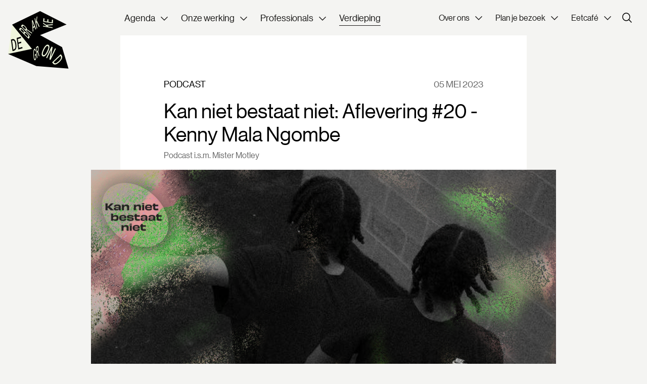

--- FILE ---
content_type: text/html; charset=UTF-8
request_url: https://brakkegrond.nl/verdieping/277/kan-niet-bestaat-niet-aflevering-20-kenny-mala-ngombe
body_size: 93289
content:
<!DOCTYPE html>
<html lang="nl">

<head>
	<meta charset="utf-8">
	<meta http-equiv="X-UA-Compatible" content="IE=edge">
    <meta name="viewport" content="initial-scale = 1.0,maximum-scale = 1.0"/>
    <meta name="facebook-domain-verification" content="wvhcr7cd8z7t1ow2xu9ry0u092k8w1" />

    <title>Kan niet bestaat niet: Aflevering #20 - Kenny Mala Ngombe - Vlaams Cultuurhuis de Brakke Grond | Amsterdam</title><meta name="twitter:title" content="Kan niet bestaat niet: Aflevering #20 - Kenny Mala Ngombe - Vlaams Cultuurhuis de Brakke Grond | Amsterdam"><meta name="twitter:description" content="Dé expert in Nederland voor actuele vernieuwende Vlaamse podiumkunst, beeldende kunst en muziek. Bekijk hier het volledige programma."><meta name="description" content="Dé expert in Nederland voor actuele vernieuwende Vlaamse podiumkunst, beeldende kunst en muziek. Bekijk hier het volledige programma."><meta property="og:url" content="https://brakkegrond.nl/verdieping/277/kan-niet-bestaat-niet-aflevering-20-kenny-mala-ngombe"><meta property="og:title" content="Kan niet bestaat niet: Aflevering #20 - Kenny Mala Ngombe - Vlaams Cultuurhuis de Brakke Grond | Amsterdam"><meta property="og:description" content="Dé expert in Nederland voor actuele vernieuwende Vlaamse podiumkunst, beeldende kunst en muziek. Bekijk hier het volledige programma.">

	<base href="https://brakkegrond.nl/">

    <!-- FAVICON -->
	<link rel="apple-touch-icon" sizes="180x180" href="https://brakkegrond.nl/favicon/apple-touch-icon.png">
	<link rel="icon" type="image/png" sizes="32x32" href="https://brakkegrond.nl/favicon/favicon-32x32.png">
	<link rel="icon" type="image/png" sizes="16x16" href="https://brakkegrond.nl/favicon/favicon-16x16.png">
	<link rel="manifest" href="https://brakkegrond.nl/favicon/manifest.json">
	<link rel="mask-icon" href="https://brakkegrond.nl/favicon/safari-pinned-tab.svg" color="#5f6ab1">
	<link rel="shortcut icon" href="https://brakkegrond.nl/favicon/favicon.ico">
	<meta name="msapplication-TileColor" content="#603cba">
	<meta name="theme-color" content="#5f6ab1">

    <link rel="stylesheet" href="dist/app-8ae25d860b4aadb90a37.css">

                        <!-- Google Tag Manager -->
            <script>(function(w,d,s,l,i){w[l]=w[l]||[];w[l].push({'gtm.start':

                        new Date().getTime(),event:'gtm.js'});var f=d.getElementsByTagName(s)[0],

                    j=d.createElement(s),dl=l!='dataLayer'?'&l='+l:'';j.async=true;j.src=

                    'https://www.googletagmanager.com/gtm.js?id='+i+dl;f.parentNode.insertBefore(j,f);

                })(window,document,'script','dataLayer',"GTM-M76J64");

                window.dataLayer = window.dataLayer || [];
                function gtag(){
                    dataLayer.push(arguments);
                }
            </script>
            <!-- End Google Tag Manager -->
            
    
                    <script>
                gtag('config', 'GTM-M76J64', { 'anonymize_ip': true });
            </script>
        
    </head>

<body class="default-theme">

    <!-- Google Tag Manager (noscript) -->

    <noscript><iframe src="https://www.googletagmanager.com/ns.html?id=GTM-M76J64" height="0" width="0"
            style="display:none;visibility:hidden"></iframe></noscript>

    <!-- End Google Tag Manager (noscript) -->


    <div class="super-container">
        <div class="overlay js-overlay-small">
	<div class="overlay__inner overlay__inner--small js-overlay-small__inner">
		<div class="overlay__close js-overlay-small-close">
			<svg width="40px" height="40px" viewBox="0 0 40 40" version="1.1" xmlns="http://www.w3.org/2000/svg" xmlns:xlink="http://www.w3.org/1999/xlink">
    <g id="Page-1" stroke="none" stroke-width="1" fill="none" fill-rule="evenodd">
        <g id="04-Overlay-—-English" transform="translate(-314.000000, -107.000000)">
            <g id="Group-2" transform="translate(257.000000, 83.000000)">
                <g id="Group-11-Copy-3" transform="translate(57.000000, 24.000000)">
                    <circle id="Oval-Copy-8" fill-opacity="0.05" fill="#000000" cx="20" cy="20" r="20"></circle>
                    <g id="Plus-Copy" transform="translate(20.000000, 20.000000) rotate(45.000000) translate(-20.000000, -20.000000) translate(10.000000, 10.000000)" stroke="#000000" stroke-linecap="square">
                        <g id="Group-2">
                            <line x1="0.476190476" y1="9.5" x2="19.5238095" y2="9.5" id="Line-3"></line>
                            <line x1="10" y1="-6.9388939e-17" x2="10" y2="20" id="Line-3"></line>
                        </g>
                    </g>
                </g>
            </g>
        </g>
    </g>
</svg>		</div>
		<div class="overlay__content">
					</div>
	</div>
</div>        <div class="overlay js-overlay-large">
	<div class="overlay__inner js-overlay-large__inner">
		<div class="overlay__close js-overlay-large-close">			
			<svg width="40px" height="40px" viewBox="0 0 40 40" version="1.1" xmlns="http://www.w3.org/2000/svg" xmlns:xlink="http://www.w3.org/1999/xlink">
    <g id="Page-1" stroke="none" stroke-width="1" fill="none" fill-rule="evenodd">
        <g id="04-Overlay-—-English" transform="translate(-314.000000, -107.000000)">
            <g id="Group-2" transform="translate(257.000000, 83.000000)">
                <g id="Group-11-Copy-3" transform="translate(57.000000, 24.000000)">
                    <circle id="Oval-Copy-8" fill-opacity="0.05" fill="#000000" cx="20" cy="20" r="20"></circle>
                    <g id="Plus-Copy" transform="translate(20.000000, 20.000000) rotate(45.000000) translate(-20.000000, -20.000000) translate(10.000000, 10.000000)" stroke="#000000" stroke-linecap="square">
                        <g id="Group-2">
                            <line x1="0.476190476" y1="9.5" x2="19.5238095" y2="9.5" id="Line-3"></line>
                            <line x1="10" y1="-6.9388939e-17" x2="10" y2="20" id="Line-3"></line>
                        </g>
                    </g>
                </g>
            </g>
        </g>
    </g>
</svg>		</div>
		<div class="overlay__content">
					</div>
	</div>
</div>        <div class="overlay js-overlay-trigger-warning">
	<div class="overlay__inner js-overlay-trigger-warning__inner">
		<div class="overlay__close js-overlay-trigger-warning-close">			
			<svg width="40px" height="40px" viewBox="0 0 40 40" version="1.1" xmlns="http://www.w3.org/2000/svg" xmlns:xlink="http://www.w3.org/1999/xlink">
    <g id="Page-1" stroke="none" stroke-width="1" fill="none" fill-rule="evenodd">
        <g id="04-Overlay-—-English" transform="translate(-314.000000, -107.000000)">
            <g id="Group-2" transform="translate(257.000000, 83.000000)">
                <g id="Group-11-Copy-3" transform="translate(57.000000, 24.000000)">
                    <circle id="Oval-Copy-8" fill-opacity="0.05" fill="#000000" cx="20" cy="20" r="20"></circle>
                    <g id="Plus-Copy" transform="translate(20.000000, 20.000000) rotate(45.000000) translate(-20.000000, -20.000000) translate(10.000000, 10.000000)" stroke="#000000" stroke-linecap="square">
                        <g id="Group-2">
                            <line x1="0.476190476" y1="9.5" x2="19.5238095" y2="9.5" id="Line-3"></line>
                            <line x1="10" y1="-6.9388939e-17" x2="10" y2="20" id="Line-3"></line>
                        </g>
                    </g>
                </g>
            </g>
        </g>
    </g>
</svg>		</div>
		<div class="overlay__content">
					</div>
	</div>
</div>        <div class="fullscreen">
    <div class="fullscreen__close">
        <svg width="40px" height="40px" viewBox="0 0 40 40" version="1.1" xmlns="http://www.w3.org/2000/svg" xmlns:xlink="http://www.w3.org/1999/xlink">
    <g id="Page-1" stroke="none" stroke-width="1" fill="none" fill-rule="evenodd">
        <g id="04-Overlay-—-English" transform="translate(-314.000000, -107.000000)">
            <g id="Group-2" transform="translate(257.000000, 83.000000)">
                <g id="Group-11-Copy-3" transform="translate(57.000000, 24.000000)">
                    <circle id="Oval-Copy-8" fill-opacity="0.05" fill="#000000" cx="20" cy="20" r="20"></circle>
                    <g id="Plus-Copy" transform="translate(20.000000, 20.000000) rotate(45.000000) translate(-20.000000, -20.000000) translate(10.000000, 10.000000)" stroke="#000000" stroke-linecap="square">
                        <g id="Group-2">
                            <line x1="0.476190476" y1="9.5" x2="19.5238095" y2="9.5" id="Line-3"></line>
                            <line x1="10" y1="-6.9388939e-17" x2="10" y2="20" id="Line-3"></line>
                        </g>
                    </g>
                </g>
            </g>
        </g>
    </g>
</svg>    </div>
    <div class="fullscreen__content">
        <img class="fullscreen__content--image" src="" alt="">
    </div>
</div>
                    <div class="overlay overlay--search js-overlay-search"></div>

<!-- NAVIGATION -->
<nav class="nav">
    <div class="nav__bar">
        <div class="nav__container">

            <!-- NAVIGATION LOGO -->
            <a href="/" class="nav__logo">
                            <svg width="121px" height="115px" viewBox="0 0 121 115" version="1.1" xmlns="http://www.w3.org/2000/svg" xmlns:xlink="http://www.w3.org/1999/xlink">
    <g id="Page-1" stroke="none" stroke-width="1" fill="none" fill-rule="evenodd">
        <g id="01-Homepage-—-Main" transform="translate(-55.000000, -22.000000)">
            <g id="Group-30-Copy" transform="translate(55.000000, 22.000000)">
                <polygon id="Fill-1" fill="#EFF5DC" points="0 85.4135134 47.6895019 75.326913 7.98900032 27.0782111"></polygon>
                <polygon id="Fill-2" fill="#010101" points="63.8304025 9.00000036e-05 7.98900032 27.0780911 47.6430019 75.354093 0 85.4133934 56.3799022 109.599394 120.522005 114.645695 107.637304 71.7927929 63.8310025 47.9346919 116.628605 26.6964911 63.8316025 9.00000036e-05"></polygon>
                <g id="Group-29" transform="translate(5.700000, 10.245600)">
                    <path d="M2.89602012,45.7801518 L0.212220008,46.5592519 C0.0604200024,46.6030519 0.0049200002,46.7227519 0.0367200015,46.9504519 L3.14622013,69.3499528 C3.17772013,69.5776528 3.26082013,69.6574528 3.41262014,69.6130528 L6.09642024,68.8345527 C9.93942039,67.7191527 11.6995205,63.1294525 10.6435204,55.5232522 C9.58782038,47.9164519 6.73902027,44.6647518 2.89602012,45.7801518 M4.70262019,66.4996526 L2.23332009,48.7114519 L3.26142013,48.4126519 C6.14532024,47.5756519 7.84062031,50.066852 8.67732034,56.0938522 C9.51402038,62.1205525 8.61462034,65.3644526 5.73072023,66.2014526 L4.70262019,66.4996526" id="Fill-3" fill="#000000"></path>
                    <path d="M19.4408408,40.9784116 L11.6375405,43.2431117 C11.4788405,43.2890117 11.4305405,43.4069117 11.4620405,43.6346117 L14.5718406,66.0341126 C14.6033406,66.2615126 14.6792406,66.3434126 14.8379406,66.2972126 L22.7999409,63.9863125 C22.9517409,63.9425125 23.0069409,63.8228125 22.9751409,63.5951125 L22.7006409,61.6169124 C22.6691409,61.3892124 22.5860409,61.3097124 22.4345409,61.3538124 L16.1282406,63.1841125 L14.9945406,55.0154122 L20.4452408,53.4335121 C20.6036408,53.3873121 20.6588408,53.2679121 20.6270408,53.0399121 L20.3525408,51.061712 C20.3210408,50.834312 20.2379408,50.754512 20.0795408,50.800412 L14.6288406,52.3826121 L13.6589405,45.3953118 L19.8065408,43.6109117 C19.9649408,43.5650117 20.0144408,43.4549117 19.9817408,43.2197117 L19.7072408,41.2415116 C19.6754408,41.0138116 19.5995408,40.9322116 19.4408408,40.9784116" id="Fill-5" fill="#000000"></path>
                    <path d="M74.653143,57.0005723 C71.7152428,55.5599722 67.9403427,58.4225723 64.2197426,66.1358726 C60.4955424,73.8563729 60.5960424,78.6107731 63.5339425,80.0513732 C66.4781426,81.4952732 70.2497428,78.6395731 73.9739429,70.9193728 C77.6948431,63.2057725 77.5973431,58.4444723 74.653143,57.0005723 M64.7687426,77.4917731 C62.7923425,76.522473 63.1691425,73.2254729 66.1355426,67.0754727 C69.1022427,60.9254724 71.4419428,58.5908723 73.4186429,59.5598724 C75.401643,60.5324724 75.024843,63.8297725 72.0584429,69.9797728 C69.0914427,76.129773 66.7517427,78.4643731 64.7687426,77.4917731" id="Fill-7" fill="#EDF4DB"></path>
                    <path d="M89.5312836,64.6895426 L88.1395835,64.0073425 C87.9850835,63.9314425 87.8776835,63.9989425 87.7711835,64.2200426 L79.7383832,80.8715432 L83.1826833,61.8932425 C83.2222833,61.6388424 83.1043833,61.5380424 82.9567833,61.4657424 L81.2557832,60.6317424 C81.1009832,60.5558424 80.9935832,60.6230424 80.8870832,60.8444424 L70.3819828,82.6223433 C70.2748828,82.8440433 70.2886828,82.9703433 70.4434828,83.0459433 L71.8351829,83.7284433 C71.9896829,83.8043433 72.1033829,83.7404433 72.2104829,83.5190433 L80.2426832,66.8672427 L76.7989831,85.8458434 C76.752483,86.0969434 76.8703831,86.1974434 77.0248831,86.2733434 L78.7189831,87.1043435 C78.8737831,87.1799435 78.9874831,87.1160435 79.0942831,86.8946435 L89.5996836,65.1167426 C89.7061836,64.8956426 89.6857836,64.7654426 89.5312836,64.6895426" id="Fill-9" fill="#EDF4DB"></path>
                    <path d="M46.5483618,65.1140426 C45.0111618,66.6011426 44.1858618,71.4425428 44.8539618,78.9758431 C45.5226618,86.5166434 47.0541619,89.0702435 48.6126619,87.5624435 C49.825262,86.3894434 50.269562,83.8904433 50.440562,81.1430432 C50.472062,80.6717432 50.496962,80.2079432 50.455262,79.7414432 L50.008562,74.700843 C49.989362,74.484543 49.945262,74.424543 49.863362,74.504043 L47.8194619,76.481043 C47.7378619,76.560243 47.7102619,76.689543 47.7297619,76.9058431 L47.8959619,78.7838431 C47.9154619,79.0004431 47.9592619,79.0601431 48.0414619,78.9812431 L49.232462,77.8286431 L49.493162,80.7680432 C49.432562,82.6607433 49.164962,84.3134434 48.3909619,85.0622434 C47.2602619,86.1560434 46.4115618,84.0941433 45.8703618,77.9927431 C45.3297618,71.8982429 45.7287618,68.6216427 46.7700619,67.6142427 C47.6259619,66.7859427 48.1539619,68.1095427 48.4548619,70.1951428 C48.4854619,70.4081428 48.5502619,70.4405428 48.6177619,70.3751428 L49.334762,69.6815428 C49.427762,69.5918428 49.457762,69.4964428 49.435862,69.2462428 C49.0323619,65.5280426 47.8536619,63.8513425 46.5483618,65.1140426" id="Fill-11" fill="#EDF4DB"></path>
                    <path d="M52.2395721,59.9457924 L50.113772,62.0019925 C50.031872,62.0814925 50.004572,62.2107925 50.023472,62.4270925 L51.9098721,83.6973933 C51.9290721,83.9139933 51.9731721,83.9739933 52.0553721,83.8944933 L52.7936721,83.1801933 C52.8755721,83.1009933 52.8992721,82.9752933 52.8800721,82.7589933 L51.9926721,72.7521929 L53.1623721,71.6202928 L55.6547722,80.0748932 C55.7204722,80.2461932 55.7642722,80.3061932 55.8428722,80.2302932 L56.6738723,79.4265932 C56.7344723,79.3677932 56.7611723,79.2759932 56.7497723,79.1475931 L56.7284723,79.0362931 L54.1751722,70.3326928 C54.9701722,68.6832927 55.3337722,66.1521926 55.0955722,63.4632925 C54.7850722,59.9631924 53.7623721,58.4727923 52.2395721,59.9457924 M51.7703721,70.2453928 L51.187772,63.6777925 L52.5752721,62.3355925 C53.5238721,61.4178924 53.9456721,62.3748925 54.1253722,64.4016926 C54.3059722,66.4353926 54.1064721,67.9854927 53.1578721,68.9031927 L51.7703721,70.2453928" id="Fill-13" fill="#EDF4DB"></path>
                    <path d="M101.135194,78.1792831 L99.434194,75.919983 C99.3333939,75.786183 99.2199939,75.804183 99.0507939,75.964983 L82.3977933,91.7659836 C82.2285933,91.9267837 82.1934933,92.0491837 82.2942933,92.1829837 L83.9952933,94.4422838 C86.4306934,97.6774839 90.8061936,96.8518838 96.4614938,91.4857836 C102.116494,86.1202834 103.570594,81.4144832 101.135194,78.1792831 M85.3011934,91.7197836 L98.5263939,79.1710831 L99.1779939,80.0365832 C101.005594,82.4644833 99.695794,85.5790834 95.2152938,89.8306836 C90.7341936,94.0819837 87.7803935,95.0128838 85.9527934,92.5852837 L85.3011934,91.7197836" id="Fill-15" fill="#EDF4DB"></path>
                    <path d="M43.0673117,7.4952903 L41.9192117,8.37159033 C41.8220117,8.44599034 41.8268117,8.54409034 41.8385117,8.77689035 L43.4039117,30.3528912 C43.4087117,30.4509912 43.4156117,30.4845912 43.4270117,30.5385912 C43.4714117,30.7470912 43.5455117,30.7920912 43.6427117,30.7179912 L44.5964118,29.9898912 C44.7074118,29.9052912 44.7164118,29.7966912 44.6999118,29.5668912 L44.2157118,23.7531909 L47.0162119,21.6159909 L48.7919119,26.4438911 C48.8639119,26.6310911 48.9104119,26.6973911 49.0214119,26.6127911 L49.974812,25.884991 C50.072312,25.810891 50.109512,25.680691 50.065112,25.472191 C50.053712,25.418191 50.046512,25.384591 50.014112,25.308091 L43.2689117,7.68549031 C43.1969117,7.4982903 43.1645117,7.42119029 43.0673117,7.4952903 M44.0048117,21.2100908 L43.1591117,11.0760904 L46.2455118,19.5000908 L44.0048117,21.2100908" id="Fill-17" fill="#EDF4DB"></path>
                    <path d="M52.4965221,0.298800012 L51.431822,1.11150004 C51.329822,1.18920005 51.306722,1.30860005 51.267722,1.58040006 L49.969922,11.7246005 L48.3007219,3.84510015 C48.2563219,3.63660014 48.1963219,3.58080014 48.0943219,3.65850015 L47.2009219,4.34070017 C47.1037219,4.41480018 47.0761219,4.53780018 47.1202219,4.74600019 L51.310322,24.522001 C51.354422,24.730201 51.419222,24.782401 51.516422,24.708301 L52.4098221,24.026701 C52.5118221,23.948701 52.5349221,23.8296009 52.4905221,23.6208009 L50.758622,15.4455006 L51.258122,11.5857005 L55.6132222,21.0738008 C55.7356222,21.3474008 55.8445222,21.4050009 55.9558222,21.3201008 L56.9233223,20.5818008 C56.9926223,20.5290008 57.0157223,20.4096008 56.9845223,20.2617008 C56.9716223,20.2011008 56.9656223,20.1741008 56.9335223,20.0976008 L51.6388221,8.55960034 L52.6666221,0.645900026 C52.6762221,0.537300021 52.6714221,0.438900017 52.6585221,0.378300015 C52.6402221,0.291300012 52.5796221,0.235200009 52.4965221,0.298800012" id="Fill-19" fill="#EDF4DB"></path>
                    <path d="M17.5764007,23.942281 L16.2309006,26.181481 C16.1754006,26.273581 16.2402006,26.395681 16.4298007,26.5816811 L35.0268014,44.8360818 C35.2164014,45.0223818 35.3250014,45.0703818 35.3805014,44.9782818 L36.8676015,42.5032817 C37.8279015,40.9048816 36.1467014,37.6972815 32.9724013,34.5811814 C30.3993012,32.0554813 28.7289011,31.2235812 27.4044011,31.3933812 C26.8257011,29.6896812 25.516801,27.8836811 23.7672009,26.166181 C20.9229008,23.3743809 18.4614007,22.4689809 17.5764007,23.942281 M24.800701,33.0595813 L19.0806008,27.4444811 L19.8771008,26.118781 C20.3703008,25.297381 21.7665009,25.941481 23.4891009,27.6322811 C25.433701,29.5411812 26.091001,30.9121812 25.597501,31.7338813 L24.800701,33.0595813 M33.6906013,41.7856817 L26.9895011,35.2078814 L27.8481011,33.7789813 C28.4589011,32.7622813 30.0183012,33.4207813 32.1528013,35.5156814 C34.3686014,37.6903815 35.1597014,39.3397816 34.5489014,40.3564816 L33.6906013,41.7856817" id="Fill-21" fill="#EDF4DB"></path>
                    <path d="M21.4866609,17.4342607 L20.0481608,19.8279608 C19.9929608,19.9203608 20.0574608,20.0421608 20.2470608,20.2281608 L38.8440615,38.4828615 C39.0336616,38.6688615 39.1425616,38.7171615 39.1977616,38.6250615 L39.6978616,37.7925615 C39.7533616,37.7007615 39.6909616,37.5750615 39.5013616,37.3890615 L30.7473612,28.7961611 L31.5372613,27.4812611 L41.3781616,34.2654614 C41.5986617,34.4004614 41.7093617,34.4448614 41.7627617,34.3563614 L42.3270617,33.4170613 C42.3669617,33.3510613 42.3348617,33.2610613 42.2211617,33.1494613 C42.1938617,33.1227613 42.1671617,33.0963613 42.1059617,33.0537613 L31.9974613,26.070961 C31.8741613,24.398161 30.4920612,22.0692609 28.1352611,19.7562608 C25.074661,16.7523607 22.5201609,15.7143606 21.4866609,17.4342607 M28.5642611,26.6532611 L22.8168609,21.0117608 L23.7552609,19.4502608 C24.396661,18.3819607 25.701361,19.1061608 27.4782611,20.8503608 C29.2602612,22.5996609 30.1440612,24.023461 29.5026612,25.091461 L28.5642611,26.6532611" id="Fill-23" fill="#EDF4DB"></path>
                    <path d="M64.2076526,13.0687205 L64.1287525,14.5186206 C64.1212525,14.6554206 64.1983526,14.7262206 64.3885526,14.8666206 L71.6254528,20.1487208 L64.1674525,18.9271208 C63.9715525,18.8950208 63.8884525,18.9397208 63.8812525,19.0693208 L63.8146525,20.2957208 C63.8077525,20.4253208 63.8845525,20.4964208 64.0804525,20.5282208 L82.7980533,23.5939209 C82.9939533,23.6260209 83.0770533,23.5813209 83.0842533,23.4514209 L83.1511533,22.2253209 C83.1580533,22.0957209 83.0809533,22.0249209 82.8850533,21.9928209 L75.151053,20.7259208 L72.4003529,18.7111207 L82.9807533,17.6644207 C83.2906533,17.6350207 83.4058533,17.5375207 83.4139533,17.3860207 L83.4859533,16.0660206 C83.4907533,15.9724206 83.4139533,15.9016206 83.2759533,15.8788206 C83.2177533,15.8695206 83.1889533,15.8647206 83.1073533,15.8734206 L70.2343528,17.1412207 L64.5991526,13.0168205 C64.5214526,12.9604205 64.4350526,12.9316205 64.3840526,12.9235205 C64.2970526,12.9091205 64.2139526,12.9535205 64.2076526,13.0687205" id="Fill-25" fill="#EDF4DB"></path>
                    <path d="M64.6907426,4.17624017 L64.3283426,10.8473404 C64.3208426,10.9844404 64.3976426,11.0555404 64.5938426,11.0876404 L83.3111433,14.1530406 C83.5073433,14.1851406 83.5904433,14.1407406 83.5976433,14.0036406 L83.9678433,7.19514029 C83.9747433,7.06554028 83.8979433,6.99474028 83.7020433,6.96234028 L82.0520433,6.69234027 C81.8558433,6.65994026 81.7724432,6.70464027 81.7652432,6.83454027 L81.4721432,12.2294405 L74.646843,11.1113404 L74.900043,6.44484026 C74.907843,6.30774025 74.823543,6.23604025 74.634543,6.20514025 L72.9845429,5.93484024 C72.7883429,5.90274023 72.7055429,5.94714024 72.6980429,6.08424024 L72.4445429,10.7507404 L66.6077426,9.79494039 L66.8933427,4.53684018 C66.9008427,4.40004017 66.8165427,4.32804017 66.6275426,4.29684017 L64.9775426,4.02684016 C64.7816426,3.99474016 64.6982426,4.03944016 64.6907426,4.17624017" id="Fill-27" fill="#EDF4DB"></path>
                </g>
            </g>
        </g>
    </g>
</svg>                        </a>

            <!-- NAVIGATION MOBILE -->
            <div class="nav__mobile">

                <!-- NAVIGATION SEARCH -->
                <div class="nav__search-mobile js-open-search">
                    <svg width="18px" height="18px" viewBox="0 0 18 18" version="1.1" xmlns="http://www.w3.org/2000/svg" xmlns:xlink="http://www.w3.org/1999/xlink">
    <g id="Artboard" stroke="none" stroke-width="1" fill="none" fill-rule="evenodd">
        <g id="np_search_1868276_000000" fill="currentColor" fill-rule="nonzero">
            <path d="M7.54217822,14.9703881 C5.5769703,14.9800434 3.68893069,14.2073109 2.29455446,12.8233069 C0.899447525,11.4393386 0.112811881,9.55693069 0.107249492,7.59225743 C0.101021703,5.6270495 0.877241584,3.74043564 2.26407921,2.34873267 C3.65082772,0.956405941 5.53473267,0.173227723 7.49922772,0.171084924 C9.46443564,0.169000574 11.3496238,0.948706931 12.7391881,2.33821782 C14.1280396,3.72776436 14.9084554,5.6129703 14.9063212,7.57746535 C14.907013,9.53376238 14.1321743,11.4098614 12.7516634,12.7951485 C11.3711703,14.181202 9.49776238,14.9629901 7.54235644,14.9699406 L7.54217822,14.9703881 Z M7.54217822,1.6038475 C5.95632475,1.59421402 4.43174257,2.21588911 3.30469307,3.33183564 C2.17760792,4.44778218 1.54131683,5.9653604 1.53430182,7.55132079 C1.52808309,9.13717426 2.1525505,10.6603307 3.27058218,11.7854198 C4.38791881,12.9104198 5.90767129,13.5446257 7.49345347,13.5481154 C9.07923564,13.5515762 10.6012158,12.9243386 11.7239881,11.804204 C12.846903,10.6840693 13.4783432,9.16372871 13.4783432,7.57776832 C13.4818097,5.99886535 12.8587366,4.48337228 11.7455703,3.36327327 C10.633099,2.24313861 9.12095644,1.61034059 7.54212475,1.60406733 L7.54217822,1.6038475 Z" id="Shape"></path>
            <polygon id="Path" points="16.9912871 18 12.0639208 13.0990099 13.0726693 12.0902614 18.0000356 16.9891129"></polygon>
        </g>
    </g>
</svg>                </div>

                <!-- NAVIGATION HAMBURGER -->
                <div class="nav__hamburger js-open-menu">
                    <svg width="22px" height="19px" viewBox="0 0 22 19" version="1.1" xmlns="http://www.w3.org/2000/svg" xmlns:xlink="http://www.w3.org/1999/xlink">
    <g id="Page-1" stroke="none" stroke-width="1" fill="none" fill-rule="evenodd" stroke-linecap="square">
        <g id="01b-—-Mobile" transform="translate(-337.000000, -17.000000)" stroke="currentColor" stroke-width="1.5">
            <g id="Stacked-Group-2" transform="translate(338.000000, 18.000000)">
                <line x1="0" y1="0.5" x2="20" y2="0.5" id="Line-5"></line>
                <line x1="0" y1="8.5" x2="20" y2="8.5" id="Line-5-Copy"></line>
                <line x1="0" y1="16.5" x2="20" y2="16.5" id="Line-5-Copy-2"></line>
            </g>
        </g>
    </g>
</svg>                </div>
            </div>

            <!-- NAVIGATION MENU -->
            <ul class="nav__menu">
                                                                                        <li class="nav__item nav__dropdown">
                                <div class="">
                                    <span class="nav__link nav__parent ">Agenda</span>
                                    <span class="chevron-down"><svg width="11" height="7" viewBox="0 0 11 7" fill="none" xmlns="http://www.w3.org/2000/svg">
    <path d="M1 1L5.5 5.5L10 1" stroke="#181716" stroke-width="1"/>
</svg>
    </span>
                                </div>

                                <div class="nav__dropdown--menu">
                                                                                                                        <a class="nav__link" href="https://brakkegrond.nl/agenda/agenda_">Agenda</a>
                                                                                                                                                                <a class="nav__link" href="https://brakkegrond.nl/agenda/programmalijnen">Gids door het programma</a>
                                                                                                                                                                <a class="nav__link" href="https://brakkegrond.nl/agenda/met-een-hoek-af">MET EEN HOEK AF</a>
                                                                                                                                                                <a class="nav__link" href="https://brakkegrond.nl/agenda/blik-op-nu">BLIK OP NU</a>
                                                                                                                                                                <a class="nav__link" href="https://brakkegrond.nl/agenda/in-focus-future-families">IN FOCUS</a>
                                                                                                            </div>
                            </li>
                                                                                                                                    <li class="nav__item nav__dropdown">
                                <div class="">
                                    <span class="nav__link nav__parent ">Onze werking</span>
                                    <span class="chevron-down"><svg width="11" height="7" viewBox="0 0 11 7" fill="none" xmlns="http://www.w3.org/2000/svg">
    <path d="M1 1L5.5 5.5L10 1" stroke="#181716" stroke-width="1"/>
</svg>
    </span>
                                </div>

                                <div class="nav__dropdown--menu">
                                                                                                                        <a class="nav__link" href="https://brakkegrond.nl/onze-werking/wat-we-doen">Wat we doen</a>
                                                                                                                                                                <a class="nav__link" href="https://brakkegrond.nl/onze-werking/info-voor-makers">Info voor makers</a>
                                                                                                                                                                <a class="nav__link" href="https://brakkegrond.nl/onze-werking/over-residenties">Over residenties</a>
                                                                                                                                                                <a class="nav__link" href="https://brakkegrond.nl/onze-werking/makers">Onze makers</a>
                                                                                                                                                                <a class="nav__link" href="https://brakkegrond.nl/onze-werking/samenwerking">Samenwerking</a>
                                                                                                                                                                <a class="nav__link" href="https://brakkegrond.nl/onze-werking/Kennisdeling">Kennisdeling</a>
                                                                                                                                                                <a class="nav__link" href="https://brakkegrond.nl/onze-werking/beyond-the-black-box-onze-werking">Festival Beyond the Black Box</a>
                                                                                                            </div>
                            </li>
                                                                                                                                    <li class="nav__item nav__dropdown">
                                <div class="">
                                    <span class="nav__link nav__parent ">Professionals</span>
                                    <span class="chevron-down"><svg width="11" height="7" viewBox="0 0 11 7" fill="none" xmlns="http://www.w3.org/2000/svg">
    <path d="M1 1L5.5 5.5L10 1" stroke="#181716" stroke-width="1"/>
</svg>
    </span>
                                </div>

                                <div class="nav__dropdown--menu">
                                                                                                                        <a class="nav__link" href="https://brakkegrond.nl/professionals/algemeen">Algemeen</a>
                                                                                                                                                                <a class="nav__link" href="https://brakkegrond.nl/professionals/podiumkunsten">Podiumkunsten</a>
                                                                                                                                                                <a class="nav__link" href="https://brakkegrond.nl/professionals/muziek">Muziek</a>
                                                                                                                                                                <a class="nav__link" href="https://brakkegrond.nl/professionals/beeldende-kunst">Beeldende kunst</a>
                                                                                                                                                                <a class="nav__link" href="https://brakkegrond.nl/professionals/vlaams-culturele-landschap">Vlaams Kunstenlandschap</a>
                                                                                                                                                                <a class="nav__link" href="https://brakkegrond.nl/professionals/werken-over-de-grens">Werken over de grens</a>
                                                                                                            </div>
                            </li>
                                                                                                                                    <li class="nav__item">
                                <a href="https://brakkegrond.nl/verdieping" class="nav__link is-active">
                                    <span>Verdieping</span>
                                </a>
                            </li>
                                                                        </ul>

            <!-- NAVIGATION HUB -->
            <div class="nav__submenu">
                                                                                            <li class="nav__item nav__dropdown">
                                    <div class="">
                                        <span class="nav__link nav__parent ">Over ons</span>
                                        <span class="chevron-down"><svg width="11" height="7" viewBox="0 0 11 7" fill="none" xmlns="http://www.w3.org/2000/svg">
    <path d="M1 1L5.5 5.5L10 1" stroke="#181716" stroke-width="1"/>
</svg>
    </span>
                                    </div>

                                    <div class="nav__dropdown--menu">
                                                                                                                                    <a class="nav__link" href="https://brakkegrond.nl/over-ons/waar-staan-we-voor-">Waar staan we voor</a>
                                                                                                                                                                                <a class="nav__link" href="https://brakkegrond.nl/over-ons/Vlaams-Nederlandse-uitwisselingen">Vlaams-Nederlandse uitwisselingen</a>
                                                                                                                                                                                                                                                                                                                                                        <a class="nav__link" href="https://brakkegrond.nl/over-ons/vacatures">Vacatures</a>
                                                                                                                                                                                <a class="nav__link" href="https://brakkegrond.nl/over-ons/team">Medewerkers</a>
                                                                                                                                                                                <a class="nav__link" href="https://brakkegrond.nl/over-ons/40 jaar de Brakke Grond">40 jaar de Brakke Grond</a>
                                                                                                                                                                                <a class="nav__link" href="https://brakkegrond.nl/over-ons/de-geschiedenis-van-de-brakke-grond">Geschiedenis van de Brakke Grond</a>
                                                                                                                                                                                                            </div>
                                </li>
                                                                                                                                            <li class="nav__item nav__dropdown">
                                    <div class="">
                                        <span class="nav__link nav__parent ">Plan je bezoek</span>
                                        <span class="chevron-down"><svg width="11" height="7" viewBox="0 0 11 7" fill="none" xmlns="http://www.w3.org/2000/svg">
    <path d="M1 1L5.5 5.5L10 1" stroke="#181716" stroke-width="1"/>
</svg>
    </span>
                                    </div>

                                    <div class="nav__dropdown--menu">
                                                                                                                                    <a class="nav__link" href="https://brakkegrond.nl/plan-je-bezoek/contact">Contact</a>
                                                                                                                                                                                <a class="nav__link" href="https://brakkegrond.nl/plan-je-bezoek/algemeen">Openingstijden</a>
                                                                                                                                                                                <a class="nav__link" href="https://brakkegrond.nl/plan-je-bezoek/bereikbaarheid">Bereikbaarheid</a>
                                                                                                                                                                                <a class="nav__link" href="https://brakkegrond.nl/plan-je-bezoek/toegankelijkheid">Toegankelijkheid</a>
                                                                                                                                                                                <a class="nav__link" href="https://brakkegrond.nl/plan-je-bezoek/kaartverkoop">Kaartverkoop</a>
                                                                                                                                                                                <a class="nav__link" href="https://brakkegrond.nl/plan-je-bezoek/bezoekersvoorwaarden">Bezoekersvoorwaarden</a>
                                                                                                                                                                                <a class="nav__link" href="https://brakkegrond.nl/plan-je-bezoek/verhuur">Locatie huren</a>
                                                                                                                                                                                <a class="nav__link" href="https://brakkegrond.nl/plan-je-bezoek/privacy-en-cookiesbeleid">Privacy- en cookiesbeleid</a>
                                                                                                                        </div>
                                </li>
                                                                                                                                            <li class="nav__item nav__dropdown">
                                    <div class="">
                                        <span class="nav__link nav__parent ">Eetcafé</span>
                                        <span class="chevron-down"><svg width="11" height="7" viewBox="0 0 11 7" fill="none" xmlns="http://www.w3.org/2000/svg">
    <path d="M1 1L5.5 5.5L10 1" stroke="#181716" stroke-width="1"/>
</svg>
    </span>
                                    </div>

                                    <div class="nav__dropdown--menu">
                                                                                                                                    <a class="nav__link" href="https://brakkegrond.nl/eetcafe/voor-ieders-goesting-of-reserveren">Reserveren</a>
                                                                                                                                                                                <a class="nav__link" href="https://brakkegrond.nl/eetcafe/menu">Menu</a>
                                                                                                                                                                                <a class="nav__link" href="https://brakkegrond.nl/eetcafe/groepen">Groepen</a>
                                                                                                                        </div>
                                </li>
                                                                
                <a href="javascript:;" class="nav__search js-open-search active">
                    <svg width="18px" height="18px" viewBox="0 0 18 18" version="1.1" xmlns="http://www.w3.org/2000/svg" xmlns:xlink="http://www.w3.org/1999/xlink">
    <g id="Artboard" stroke="none" stroke-width="1" fill="none" fill-rule="evenodd">
        <g id="np_search_1868276_000000" fill="currentColor" fill-rule="nonzero">
            <path d="M7.54217822,14.9703881 C5.5769703,14.9800434 3.68893069,14.2073109 2.29455446,12.8233069 C0.899447525,11.4393386 0.112811881,9.55693069 0.107249492,7.59225743 C0.101021703,5.6270495 0.877241584,3.74043564 2.26407921,2.34873267 C3.65082772,0.956405941 5.53473267,0.173227723 7.49922772,0.171084924 C9.46443564,0.169000574 11.3496238,0.948706931 12.7391881,2.33821782 C14.1280396,3.72776436 14.9084554,5.6129703 14.9063212,7.57746535 C14.907013,9.53376238 14.1321743,11.4098614 12.7516634,12.7951485 C11.3711703,14.181202 9.49776238,14.9629901 7.54235644,14.9699406 L7.54217822,14.9703881 Z M7.54217822,1.6038475 C5.95632475,1.59421402 4.43174257,2.21588911 3.30469307,3.33183564 C2.17760792,4.44778218 1.54131683,5.9653604 1.53430182,7.55132079 C1.52808309,9.13717426 2.1525505,10.6603307 3.27058218,11.7854198 C4.38791881,12.9104198 5.90767129,13.5446257 7.49345347,13.5481154 C9.07923564,13.5515762 10.6012158,12.9243386 11.7239881,11.804204 C12.846903,10.6840693 13.4783432,9.16372871 13.4783432,7.57776832 C13.4818097,5.99886535 12.8587366,4.48337228 11.7455703,3.36327327 C10.633099,2.24313861 9.12095644,1.61034059 7.54212475,1.60406733 L7.54217822,1.6038475 Z" id="Shape"></path>
            <polygon id="Path" points="16.9912871 18 12.0639208 13.0990099 13.0726693 12.0902614 18.0000356 16.9891129"></polygon>
        </g>
    </g>
</svg>                </a>

                <a href="javascript:;" class="nav__search-close js-close-search">
                    <svg width="9px" height="8px" viewBox="0 0 9 8" version="1.1" xmlns="http://www.w3.org/2000/svg" xmlns:xlink="http://www.w3.org/1999/xlink">
    <g id="Symbols" stroke="none" stroke-width="1" fill="none" fill-rule="evenodd">
        <g id="Icon-/-Close" transform="translate(-6.000000, -7.000000)" fill="#2D2D2D" fill-rule="nonzero">
            <g id="Group-Copy-4">
                <path d="M13.9469848,7.26301515 C14.1110051,7.42703535 14.1110051,7.69296465 13.9469848,7.85698485 L11.0939697,10.71 L13.9469848,13.5630152 C14.1110051,13.7270354 14.1110051,13.9929646 13.9469848,14.1569848 C13.7829646,14.3210051 13.5170354,14.3210051 13.3530152,14.1569848 L10.395,11.198 L7.43698485,14.1569848 C7.29346717,14.3005025 7.07192535,14.3184422 6.90890163,14.210804 L6.84301515,14.1569848 C6.67899495,13.9929646 6.67899495,13.7270354 6.84301515,13.5630152 L6.84301515,13.5630152 L9.6960303,10.71 L6.84301515,7.85698485 C6.67899495,7.69296465 6.67899495,7.42703535 6.84301515,7.26301515 C7.00703535,7.09899495 7.27296465,7.09899495 7.43698485,7.26301515 L7.43698485,7.26301515 L10.395,10.222 L13.3530152,7.26301515 C13.5170354,7.09899495 13.7829646,7.09899495 13.9469848,7.26301515 Z" id="Combined-Shape"></path>
            </g>
        </g>
    </g>
</svg>                </a>

                <a href="javascript:;" class="js-cart nav__user" style="display:none;" data-tickets-url="https://brakkegrond.nl/tickets" data-cart-id="vLefJqFsQFswCqxiSOOzE5LE2j82p68x">
                    <span class="js-cart-total nav__user-total"></span>
                    <svg width="34px" height="34px" viewBox="0 0 34 34" version="1.1" xmlns="http://www.w3.org/2000/svg" xmlns:xlink="http://www.w3.org/1999/xlink">
    <g stroke="none" stroke-width="1" fill="none" fill-rule="evenodd">
        <g transform="translate(-1384.000000, -19.000000)">
            <g transform="translate(1384.000000, 19.000000)">
                <circle fill="#000000" cx="16.875" cy="16.875" r="16.875"></circle>
                <path d="M20.4019179,19.5968004 L14.4031996,13.5980821 L19.259063,8.74253622 L19.9942996,9.4774554 C19.1676346,10.7457068 19.3104915,12.4657034 20.4219178,13.5777647 L20.4222353,13.5780822 C21.5342966,14.6901435 23.2546106,14.8330003 24.5225446,14.0060178 L25.2577812,14.740937 L20.4019179,19.5968004 Z M14.7406593,25.2577415 L14.0057401,24.5228223 C14.8327226,23.2542534 14.6898657,21.5345743 13.5778044,20.4221956 C12.4657431,19.3104517 10.7451116,19.1679123 9.47749511,19.9945774 L8.74194102,19.2593407 L13.4485983,14.5530009 L19.4469991,20.5517191 L14.7406593,25.2577415 Z M26.881905,14.4558582 L24.8571471,12.4311003 C24.7000046,12.2739578 24.444767,12.2739578 24.287307,12.4311003 L24.0952439,12.6231634 C23.2869915,13.4317333 21.9317561,13.3682413 21.2095353,12.4330051 C20.6123936,11.6599907 20.7333458,10.5482469 21.4241381,9.85745464 L21.5692171,9.71269303 C21.7263597,9.55523302 21.7263597,9.30031289 21.5692171,9.14285289 L19.5441418,7.118095 C19.3869992,6.960635 19.1317617,6.960635 18.9746191,7.118095 L7.11813472,18.9742619 C6.96067471,19.1317219 6.96067471,19.3869595 7.11781726,19.5444195 L9.1428926,21.5694949 C9.30035261,21.7266374 9.55527273,21.7266374 9.71273274,21.5694949 L9.90543077,21.3771143 C10.7130482,20.568227 12.0686011,20.631719 12.7905044,21.5669552 C13.3873286,22.340287 13.266059,23.4513959 12.5759017,24.1421882 L12.4308226,24.2872673 C12.2733626,24.4447273 12.27368,24.6996474 12.4308226,24.8571074 L14.4562154,26.8821827 C14.6133579,27.0393253 14.8682781,27.0393253 15.0254206,26.8818653 L26.881905,15.0260158 C27.039365,14.8682383 27.039365,14.6133182 26.881905,14.4558582 L26.881905,14.4558582 Z" fill="#EFF5DC"></path>
            </g>
        </g>
    </g>
</svg>                </a>
            </div>
        </div>
    </div>

    <!-- NAVIGATION SEARCH OVERLAY -->
    <div class="nav__search-overlay js-search-overlay">
        <!-- SEARCH -->
<div class="search back:black">
    <div class="search__container">
        <h2 class="search__title">Waar ben je naar opzoek?</h2>

        <form class="search__form" method="get" action="https://brakkegrond.nl/zoeken">
            <div class="search__form-input-wrapper">
                <svg width="18px" height="18px" viewBox="0 0 18 18" version="1.1" xmlns="http://www.w3.org/2000/svg" xmlns:xlink="http://www.w3.org/1999/xlink">
    <g id="Artboard" stroke="none" stroke-width="1" fill="none" fill-rule="evenodd">
        <g id="np_search_1868276_000000" fill="currentColor" fill-rule="nonzero">
            <path d="M7.54217822,14.9703881 C5.5769703,14.9800434 3.68893069,14.2073109 2.29455446,12.8233069 C0.899447525,11.4393386 0.112811881,9.55693069 0.107249492,7.59225743 C0.101021703,5.6270495 0.877241584,3.74043564 2.26407921,2.34873267 C3.65082772,0.956405941 5.53473267,0.173227723 7.49922772,0.171084924 C9.46443564,0.169000574 11.3496238,0.948706931 12.7391881,2.33821782 C14.1280396,3.72776436 14.9084554,5.6129703 14.9063212,7.57746535 C14.907013,9.53376238 14.1321743,11.4098614 12.7516634,12.7951485 C11.3711703,14.181202 9.49776238,14.9629901 7.54235644,14.9699406 L7.54217822,14.9703881 Z M7.54217822,1.6038475 C5.95632475,1.59421402 4.43174257,2.21588911 3.30469307,3.33183564 C2.17760792,4.44778218 1.54131683,5.9653604 1.53430182,7.55132079 C1.52808309,9.13717426 2.1525505,10.6603307 3.27058218,11.7854198 C4.38791881,12.9104198 5.90767129,13.5446257 7.49345347,13.5481154 C9.07923564,13.5515762 10.6012158,12.9243386 11.7239881,11.804204 C12.846903,10.6840693 13.4783432,9.16372871 13.4783432,7.57776832 C13.4818097,5.99886535 12.8587366,4.48337228 11.7455703,3.36327327 C10.633099,2.24313861 9.12095644,1.61034059 7.54212475,1.60406733 L7.54217822,1.6038475 Z" id="Shape"></path>
            <polygon id="Path" points="16.9912871 18 12.0639208 13.0990099 13.0726693 12.0902614 18.0000356 16.9891129"></polygon>
        </g>
    </g>
</svg>                <input 
                    id="search__form-input"
                    class="search__form-input js-search-input" 
                    type="text" 
                    name="query" 
                    placeholder="Bijv. ‘Vlaamse Klepper’" 
                    value="">
            </div>
            <button class="search__form-button btn-solid--purple btn--large">Zoeken</button>
        </form>
        
                    <div class="search__suggestions">
                <span class="search__suggestions-title">
                    Suggesties
                </span>
                                    <a class="search__suggestion" href="https://brakkegrond.nl/zoeken?query=Beyond the Black Box">
                        Beyond the Black Box
                    </a>
                                    <a class="search__suggestion" href="https://brakkegrond.nl/plan-je-bezoek/bereikbaarheid?query=Openingstijden">
                        Openingstijden
                    </a>
                                    <a class="search__suggestion" href="https://brakkegrond.nl/plan-je-bezoek/kaartverkoop?query=Kaartverkoop">
                        Kaartverkoop
                    </a>
                            </div>
            </div>
</div>    </div>
</nav>

<!-- PLACEHOLDER -->
<div class="nav__placeholder"></div>
                        <!-- MOBILE NAV -->
<div class="mobile">

    <!-- CLOSE -->
    <div class="mobile__close js-close-menu"><svg width="9px" height="8px" viewBox="0 0 9 8" version="1.1" xmlns="http://www.w3.org/2000/svg" xmlns:xlink="http://www.w3.org/1999/xlink">
    <g id="Symbols" stroke="none" stroke-width="1" fill="none" fill-rule="evenodd">
        <g id="Icon-/-Close" transform="translate(-6.000000, -7.000000)" fill="#2D2D2D" fill-rule="nonzero">
            <g id="Group-Copy-4">
                <path d="M13.9469848,7.26301515 C14.1110051,7.42703535 14.1110051,7.69296465 13.9469848,7.85698485 L11.0939697,10.71 L13.9469848,13.5630152 C14.1110051,13.7270354 14.1110051,13.9929646 13.9469848,14.1569848 C13.7829646,14.3210051 13.5170354,14.3210051 13.3530152,14.1569848 L10.395,11.198 L7.43698485,14.1569848 C7.29346717,14.3005025 7.07192535,14.3184422 6.90890163,14.210804 L6.84301515,14.1569848 C6.67899495,13.9929646 6.67899495,13.7270354 6.84301515,13.5630152 L6.84301515,13.5630152 L9.6960303,10.71 L6.84301515,7.85698485 C6.67899495,7.69296465 6.67899495,7.42703535 6.84301515,7.26301515 C7.00703535,7.09899495 7.27296465,7.09899495 7.43698485,7.26301515 L7.43698485,7.26301515 L10.395,10.222 L13.3530152,7.26301515 C13.5170354,7.09899495 13.7829646,7.09899495 13.9469848,7.26301515 Z" id="Combined-Shape"></path>
            </g>
        </g>
    </g>
</svg></div>

    <!-- PLACEHOLDER -->
    <div class="nav__placeholder"></div>

    <!-- MENU -->
    <ul class="mobile__menu">
                                                        <li class="mobile__item mobile__dropdown js-mobile-dropdown">
                        <div class="">
                            <span class="mobile__link  js-mobile-dropdown-toggle">Agenda</span>
                            <span class="chevron-down js-mobile-dropdown-toggle"><svg width="11" height="7" viewBox="0 0 11 7" fill="none" xmlns="http://www.w3.org/2000/svg">
    <path d="M1 1L5.5 5.5L10 1" stroke="#181716" stroke-width="1"/>
</svg>
    </span>
                        </div>

                        <div class="nav__dropdown--menu js-mobile-dropdown-content">
                                                                                                <a class="nav__link" href="https://brakkegrond.nl/agenda/agenda_">Agenda</a>
                                                                                                                                <a class="nav__link" href="https://brakkegrond.nl/agenda/programmalijnen">Gids door het programma</a>
                                                                                                                                <a class="nav__link" href="https://brakkegrond.nl/agenda/met-een-hoek-af">MET EEN HOEK AF</a>
                                                                                                                                <a class="nav__link" href="https://brakkegrond.nl/agenda/blik-op-nu">BLIK OP NU</a>
                                                                                                                                <a class="nav__link" href="https://brakkegrond.nl/agenda/in-focus-future-families">IN FOCUS</a>
                                                                                    </div>
                    </li>
                                                                                    <li class="mobile__item mobile__dropdown js-mobile-dropdown">
                        <div class="">
                            <span class="mobile__link  js-mobile-dropdown-toggle">Onze werking</span>
                            <span class="chevron-down js-mobile-dropdown-toggle"><svg width="11" height="7" viewBox="0 0 11 7" fill="none" xmlns="http://www.w3.org/2000/svg">
    <path d="M1 1L5.5 5.5L10 1" stroke="#181716" stroke-width="1"/>
</svg>
    </span>
                        </div>

                        <div class="nav__dropdown--menu js-mobile-dropdown-content">
                                                                                                <a class="nav__link" href="https://brakkegrond.nl/onze-werking/wat-we-doen">Wat we doen</a>
                                                                                                                                <a class="nav__link" href="https://brakkegrond.nl/onze-werking/info-voor-makers">Info voor makers</a>
                                                                                                                                <a class="nav__link" href="https://brakkegrond.nl/onze-werking/over-residenties">Over residenties</a>
                                                                                                                                <a class="nav__link" href="https://brakkegrond.nl/onze-werking/makers">Onze makers</a>
                                                                                                                                <a class="nav__link" href="https://brakkegrond.nl/onze-werking/samenwerking">Samenwerking</a>
                                                                                                                                <a class="nav__link" href="https://brakkegrond.nl/onze-werking/Kennisdeling">Kennisdeling</a>
                                                                                                                                <a class="nav__link" href="https://brakkegrond.nl/onze-werking/beyond-the-black-box-onze-werking">Festival Beyond the Black Box</a>
                                                                                    </div>
                    </li>
                                                                                    <li class="mobile__item mobile__dropdown js-mobile-dropdown">
                        <div class="">
                            <span class="mobile__link  js-mobile-dropdown-toggle">Professionals</span>
                            <span class="chevron-down js-mobile-dropdown-toggle"><svg width="11" height="7" viewBox="0 0 11 7" fill="none" xmlns="http://www.w3.org/2000/svg">
    <path d="M1 1L5.5 5.5L10 1" stroke="#181716" stroke-width="1"/>
</svg>
    </span>
                        </div>

                        <div class="nav__dropdown--menu js-mobile-dropdown-content">
                                                                                                <a class="nav__link" href="https://brakkegrond.nl/professionals/algemeen">Algemeen</a>
                                                                                                                                <a class="nav__link" href="https://brakkegrond.nl/professionals/podiumkunsten">Podiumkunsten</a>
                                                                                                                                <a class="nav__link" href="https://brakkegrond.nl/professionals/muziek">Muziek</a>
                                                                                                                                <a class="nav__link" href="https://brakkegrond.nl/professionals/beeldende-kunst">Beeldende kunst</a>
                                                                                                                                <a class="nav__link" href="https://brakkegrond.nl/professionals/vlaams-culturele-landschap">Vlaams Kunstenlandschap</a>
                                                                                                                                <a class="nav__link" href="https://brakkegrond.nl/professionals/werken-over-de-grens">Werken over de grens</a>
                                                                                    </div>
                    </li>
                                                                                    <li class="mobile__item">
                        <a href="https://brakkegrond.nl/verdieping" class="mobile__link is-active">
                            Verdieping
                        </a>
                    </li>
                                        </ul>

    <div class="mobile__bottom">
        <ul class="mobile__submenu">

                                                                <li class="mobile__subitem mobile__dropdown js-mobile-dropdown">
                      <div class="">
                          <span class="mobile__sublink  js-mobile-dropdown-toggle">Over ons</span>
                          <span class="chevron-down js-mobile-dropdown-toggle"><svg width="11" height="7" viewBox="0 0 11 7" fill="none" xmlns="http://www.w3.org/2000/svg">
    <path d="M1 1L5.5 5.5L10 1" stroke="#181716" stroke-width="1"/>
</svg>
    </span>
                      </div>

                      <div class="nav__dropdown--menu js-mobile-dropdown-content">
                                                                                          <a class="nav__link" href="https://brakkegrond.nl/over-ons/waar-staan-we-voor-">Waar staan we voor</a>
                                                                                                                        <a class="nav__link" href="https://brakkegrond.nl/over-ons/Vlaams-Nederlandse-uitwisselingen">Vlaams-Nederlandse uitwisselingen</a>
                                                                                                                                                                                                                                        <a class="nav__link" href="https://brakkegrond.nl/over-ons/vacatures">Vacatures</a>
                                                                                                                        <a class="nav__link" href="https://brakkegrond.nl/over-ons/team">Medewerkers</a>
                                                                                                                        <a class="nav__link" href="https://brakkegrond.nl/over-ons/40 jaar de Brakke Grond">40 jaar de Brakke Grond</a>
                                                                                                                        <a class="nav__link" href="https://brakkegrond.nl/over-ons/de-geschiedenis-van-de-brakke-grond">Geschiedenis van de Brakke Grond</a>
                                                                                                                                      </div>
                  </li>
                                                                                              <li class="mobile__subitem mobile__dropdown js-mobile-dropdown">
                      <div class="">
                          <span class="mobile__sublink  js-mobile-dropdown-toggle">Plan je bezoek</span>
                          <span class="chevron-down js-mobile-dropdown-toggle"><svg width="11" height="7" viewBox="0 0 11 7" fill="none" xmlns="http://www.w3.org/2000/svg">
    <path d="M1 1L5.5 5.5L10 1" stroke="#181716" stroke-width="1"/>
</svg>
    </span>
                      </div>

                      <div class="nav__dropdown--menu js-mobile-dropdown-content">
                                                                                          <a class="nav__link" href="https://brakkegrond.nl/plan-je-bezoek/contact">Contact</a>
                                                                                                                        <a class="nav__link" href="https://brakkegrond.nl/plan-je-bezoek/algemeen">Openingstijden</a>
                                                                                                                        <a class="nav__link" href="https://brakkegrond.nl/plan-je-bezoek/bereikbaarheid">Bereikbaarheid</a>
                                                                                                                        <a class="nav__link" href="https://brakkegrond.nl/plan-je-bezoek/toegankelijkheid">Toegankelijkheid</a>
                                                                                                                        <a class="nav__link" href="https://brakkegrond.nl/plan-je-bezoek/kaartverkoop">Kaartverkoop</a>
                                                                                                                        <a class="nav__link" href="https://brakkegrond.nl/plan-je-bezoek/bezoekersvoorwaarden">Bezoekersvoorwaarden</a>
                                                                                                                        <a class="nav__link" href="https://brakkegrond.nl/plan-je-bezoek/verhuur">Locatie huren</a>
                                                                                                                        <a class="nav__link" href="https://brakkegrond.nl/plan-je-bezoek/privacy-en-cookiesbeleid">Privacy- en cookiesbeleid</a>
                                                                              </div>
                  </li>
                                                                                              <li class="mobile__subitem mobile__dropdown js-mobile-dropdown">
                      <div class="">
                          <span class="mobile__sublink  js-mobile-dropdown-toggle">Eetcafé</span>
                          <span class="chevron-down js-mobile-dropdown-toggle"><svg width="11" height="7" viewBox="0 0 11 7" fill="none" xmlns="http://www.w3.org/2000/svg">
    <path d="M1 1L5.5 5.5L10 1" stroke="#181716" stroke-width="1"/>
</svg>
    </span>
                      </div>

                      <div class="nav__dropdown--menu js-mobile-dropdown-content">
                                                                                          <a class="nav__link" href="https://brakkegrond.nl/eetcafe/voor-ieders-goesting-of-reserveren">Reserveren</a>
                                                                                                                        <a class="nav__link" href="https://brakkegrond.nl/eetcafe/menu">Menu</a>
                                                                                                                        <a class="nav__link" href="https://brakkegrond.nl/eetcafe/groepen">Groepen</a>
                                                                              </div>
                  </li>
                                                  </ul>
        <div class="mobile__icons">
            <div class="mobile__icons--left">
                <a href="javascript:;" class="mobile__user js-cart" style="display:none;" data-tickets-url="https://brakkegrond.nl/tickets" data-cart-id="vLefJqFsQFswCqxiSOOzE5LE2j82p68x">
                    <span class="js-cart-total mobile__user-total"></span>
                    <svg width="34px" height="34px" viewBox="0 0 34 34" version="1.1" xmlns="http://www.w3.org/2000/svg" xmlns:xlink="http://www.w3.org/1999/xlink">
    <g stroke="none" stroke-width="1" fill="none" fill-rule="evenodd">
        <g transform="translate(-1384.000000, -19.000000)">
            <g transform="translate(1384.000000, 19.000000)">
                <circle fill="#000000" cx="16.875" cy="16.875" r="16.875"></circle>
                <path d="M20.4019179,19.5968004 L14.4031996,13.5980821 L19.259063,8.74253622 L19.9942996,9.4774554 C19.1676346,10.7457068 19.3104915,12.4657034 20.4219178,13.5777647 L20.4222353,13.5780822 C21.5342966,14.6901435 23.2546106,14.8330003 24.5225446,14.0060178 L25.2577812,14.740937 L20.4019179,19.5968004 Z M14.7406593,25.2577415 L14.0057401,24.5228223 C14.8327226,23.2542534 14.6898657,21.5345743 13.5778044,20.4221956 C12.4657431,19.3104517 10.7451116,19.1679123 9.47749511,19.9945774 L8.74194102,19.2593407 L13.4485983,14.5530009 L19.4469991,20.5517191 L14.7406593,25.2577415 Z M26.881905,14.4558582 L24.8571471,12.4311003 C24.7000046,12.2739578 24.444767,12.2739578 24.287307,12.4311003 L24.0952439,12.6231634 C23.2869915,13.4317333 21.9317561,13.3682413 21.2095353,12.4330051 C20.6123936,11.6599907 20.7333458,10.5482469 21.4241381,9.85745464 L21.5692171,9.71269303 C21.7263597,9.55523302 21.7263597,9.30031289 21.5692171,9.14285289 L19.5441418,7.118095 C19.3869992,6.960635 19.1317617,6.960635 18.9746191,7.118095 L7.11813472,18.9742619 C6.96067471,19.1317219 6.96067471,19.3869595 7.11781726,19.5444195 L9.1428926,21.5694949 C9.30035261,21.7266374 9.55527273,21.7266374 9.71273274,21.5694949 L9.90543077,21.3771143 C10.7130482,20.568227 12.0686011,20.631719 12.7905044,21.5669552 C13.3873286,22.340287 13.266059,23.4513959 12.5759017,24.1421882 L12.4308226,24.2872673 C12.2733626,24.4447273 12.27368,24.6996474 12.4308226,24.8571074 L14.4562154,26.8821827 C14.6133579,27.0393253 14.8682781,27.0393253 15.0254206,26.8818653 L26.881905,15.0260158 C27.039365,14.8682383 27.039365,14.6133182 26.881905,14.4558582 L26.881905,14.4558582 Z" fill="#EFF5DC"></path>
            </g>
        </g>
    </g>
</svg>                </a>
            </div>
            <div class="mobile__icons--right">
                                    <a href="https://www.facebook.com/brakkegrond" target="_blank" class="footer__follow-logo">
                        <svg width="15px" height="28px" viewBox="0 0 15 28" version="1.1" xmlns="http://www.w3.org/2000/svg" xmlns:xlink="http://www.w3.org/1999/xlink">
    <defs>
        <polygon id="path-1" points="0.0113890911 0.233973337 14.3255129 0.233973337 14.3255129 27.2000004 0.0113890911 27.2000004"></polygon>
    </defs>
    <g id="Symbols" stroke="none" stroke-width="1" fill="none" fill-rule="evenodd">
        <g id="Footer-/-S" transform="translate(-244.000000, -394.000000)">
            <g id="Group-10" transform="translate(115.000000, 394.000000)">
                <g id="Group-9">
                    <g id="Group-8" transform="translate(87.000000, 0.000000)">
                        <g id="Group-5" transform="translate(42.400001, 0.000000)">
                            <g id="Clip-4"></g>
                            <path d="M13.7864293,0.239573337 L10.3532074,0.233973337 C6.4958401,0.233973337 4.00333097,2.83850671 4.00333097,6.8702401 L4.00333097,9.93024015 L0.550996372,9.93024015 C0.253047276,9.93024015 0.0113890911,10.1763735 0.0113890911,10.4801068 L0.0113890911,14.9134402 C0.0113890911,15.2174402 0.253309095,15.4635736 0.550996372,15.4635736 L4.00333097,15.4635736 L4.00333097,26.6499737 C4.00333097,26.9539737 4.24472734,27.2001071 4.54293825,27.2001071 L9.04673468,27.2001071 C9.34520741,27.2001071 9.5868656,26.9537071 9.5868656,26.6499737 L9.5868656,15.4635736 L13.6230547,15.4635736 C13.9215275,15.4635736 14.1629238,15.2174402 14.1629238,14.9134402 L14.1644948,10.4801068 C14.1644948,10.3342402 14.1076802,10.1945068 14.0066184,10.0913068 C13.9052948,9.98810682 13.7678402,9.93024015 13.6246257,9.93024015 L9.5868656,9.93024015 L9.5868656,7.33610678 C9.5868656,6.08944009 9.87853106,5.45664008 11.4730038,5.45664008 L13.7859057,5.45584008 C14.0838548,5.45584008 14.3255129,5.20944008 14.3255129,4.90597341 L14.3255129,0.789440012 C14.3255129,0.485973341 14.0843784,0.24010667 13.7864293,0.239573337" id="Fill-3" fill="#EFF5DC"></path>
                        </g>
                    </g>
                </g>
            </g>
        </g>
    </g>
</svg>                    </a>
                                                    <a href="https://www.instagram.com/brakkegrond/" target="_blank" class="footer__follow-logo">
                        <svg width="27px" height="28px" viewBox="0 0 27 28" version="1.1" xmlns="http://www.w3.org/2000/svg" xmlns:xlink="http://www.w3.org/1999/xlink">
    <g id="Symbols" stroke="none" stroke-width="1" fill="none" fill-rule="evenodd">
        <g id="Footer-/-L" transform="translate(-1322.000000, -345.000000)" fill="#EFF5DC">
            <g id="Group-9" transform="translate(1235.000000, 345.000000)">
                <g id="Group-8" transform="translate(87.000000, 0.000000)">
                    <path d="M21.6772541,7.22317646 C21.6772541,8.12684012 20.9446034,8.85949798 20.0409487,8.85949798 C19.137294,8.85949798 18.4049049,8.12684012 18.4049049,7.22317646 C18.4049049,6.3195128 19.137294,5.58685493 20.0409487,5.58685493 C20.9446034,5.58685493 21.6772541,6.3195128 21.6772541,7.22317646 L21.6772541,7.22317646 Z M13.2000002,18.1719925 C10.8958899,18.1719925 9.02765697,16.3040026 9.02765697,13.9998695 C9.02765697,11.6957363 10.8958899,9.8277464 13.2000002,9.8277464 C15.504372,9.8277464 17.3718205,11.6957363 17.3718205,13.9998695 C17.3718205,16.3040026 15.5041105,18.1719925 13.2000002,18.1719925 L13.2000002,18.1719925 Z M13.2000002,7.17192701 C9.43503372,7.17192701 6.37186389,10.2351272 6.37186389,13.9998695 C6.37186389,17.7648732 9.43503372,20.8278119 13.2000002,20.8278119 C16.9649667,20.8278119 20.027875,17.7648732 20.027875,13.9998695 C20.027875,10.2351272 16.9649667,7.17192701 13.2000002,7.17192701 L13.2000002,7.17192701 Z M23.7439458,19.3353026 C23.7439458,22.2120699 21.4118578,24.544181 18.535119,24.544181 L7.86461989,24.544181 C4.98788114,24.544181 2.65579308,22.2120699 2.65579308,19.3353026 L2.65579308,8.6646978 C2.65579308,5.78793056 4.98788114,3.45581939 7.86461989,3.45581939 L18.535119,3.45581939 C21.4118578,3.45581939 23.7439458,5.78793056 23.7439458,8.6646978 L23.7439458,19.3353026 Z M18.535119,0.800000012 L7.86461989,0.800000012 C3.52807089,0.800000012 0,4.32810584 0,8.6646978 L0,19.3353026 C0,23.6718946 3.52807089,27.2000004 7.86461989,27.2000004 L18.535119,27.2000004 C22.871668,27.2000004 26.4000004,23.6718946 26.4000004,19.3353026 L26.4000004,8.6646978 C26.4000004,4.32810584 22.871668,0.800000012 18.535119,0.800000012 L18.535119,0.800000012 Z" id="Fill-1"></path>
                </g>
            </g>
        </g>
    </g>
</svg>                    </a>
                                                            </div>
        </div>
    </div>

</div>
            
    

    <div class="layout-1-col ">

                    <div class="layout-1-col__main">
                <div class="article-detail__top">
    <div class="article-detail__categories">
        Podcast&nbsp;
    </div>
    <div class="article-detail__date">
        05 mei 2023
    </div>
</div>

    <h2 class="article-detail__title mt-m">
        Kan niet bestaat niet: Aflevering #20 - Kenny Mala Ngombe
    </h2>

    <div class="article-detail__logline">
        Podcast i.s.m. Mister Motley
    </div>

    <div class="article-detail__image image mt-m">
        <div class="fullscreen--trigger" data-src="https://brakkegrond.fra1.cdn.digitaloceanspaces.com/uploads/website-e2b43.png"></div>
        <img class="image__cover" src="https://brakkegrond.fra1.cdn.digitaloceanspaces.com/uploads/website-e2b43.png" alt="">
    </div>

     <p class="article-detail__caption mt-m">
         © Selene Alexa

     </p>

    <p class="article-detail__description mt-m">
        Kan niet bestaat niet #20 - Kenny Mala Ngombe. In deze aflevering gaat Kenny Mala Ngombe met Lieneke Hulshof in gesprek over zijn niet-gemaakte werk: een claustrofobische carnavalswinkel vol maskers.
    </p>

    <div class="article-detail__blocks">
        <div class="block">
    <iframe style="border-radius:12px" src="https://open.spotify.com/embed/episode/0SSgHnTwaz9QHJUX4JgF8f?utm_source=generator&theme=0" width="100%" height="352" frameBorder="0" allowfullscreen="" allow="autoplay; clipboard-write; encrypted-media; fullscreen; picture-in-picture" loading="lazy"></iframe>
</div>
<!-- QUOTE BLOCK -->
<div class='block quote-block'>
    <blockquote>
        <p class="quote-block__text">&quot;Ik denk dat voor mij een succesvol werk een werk is waarin ik mijzelf zie. Waarin ik zie dat ik geen compromis heb gemaakt met wie ik ben, als artiest en als persoon.&quot;</p>
        <cite class="quote-block__author">Kenny Mala Ngombe</cite>
    </blockquote>
</div>
<!-- TEXT BLOCK -->
            <h4 class="secondary-heading mt-l">
            Over de aflevering
        </h4>
    
    <article class="text-block block  has-title ">
        <p>Kenny Mala Ngombe vertelt in aflevering #20 van <em>Kan niet bestaat niet</em> over zijn niet-gemaakte werk: een claustrofobische carnavalswinkel vol maskers. De gezichtsuitdrukkingen op de maskers zouden een knipoog zijn naar de manier waarop mensen zich presenteren op social media, met aantrekkelijke duckfaces, strakke kaaklijnen en mooie jukbeenderen. Mala Ngombe zou de maskers verpakken in plastic en een klassiek kitscherig label ontwerpen waarvoor hij zijn inspiratie haalde uit een carnavalswinkel in zijn geboortestad Leuven.&nbsp;</p>
<p>Op het moment dat Mala Ngombe de maskerwinkel wilde maken, was hij in kunstenaarsjaren nog maar piepjong. Net begonnen als autodidact had Mala Ngombe geen toegang tot een netwerk aan klasgenoten, leraren of andere kunstenaars die hem inspiratie, vaktechnische kennis of toegang tot financi&euml;le middelen konden bieden die hij nodig had om het werk te volbrengen. Toen Mala Ngombe besloot toch een jaar naar de kunstacademie te gaan, merkte hij hoeveel het kan brengen een atelier met anderen te delen.&nbsp;</p>
<p>Nu, een aantal jaar later, is het werk er nog steeds niet, maar maskers blijven een terugkerend element in Mala Ngombe&rsquo;s praktijk. Mala Ngombe&rsquo;s bewustzijn van de gelaagdheid ervan is alleen maar groter geworden. Het masker is op meerdere niveaus een belangrijk communicatiemiddel, bijvoorbeeld de rol die het inneemt in Centraal-Afrikaanse culturen en spirituele praktijken. Een masker biedt ook vrijheid of veiligheid. Achter een masker kun je schuilen: het cre&euml;ert afstand tot de blik van de ander.&nbsp;In de impressies die anderen op je projecteren, wordt betekenis opgedrongen aan een lichaam, en ervaringen van racisme, fetishishme, homofobie en andere &lsquo;ismes&rsquo; doen dat zelfs in zo&rsquo;n sterke mate dat Mala Ngombe vertelt ze te internaliseren.&nbsp;</p>
<p>Ook in zijn kunstenaarspraktijk loopt Mala Ngombe aan tegen de wens van buitenaf om zijn werk van betekenis te voorzien. Maar, Mala Ngombe werkt intu&iuml;tief, vertelt hij in gesprek met Lieneke Hulshof. Het kan wel eens maanden duren voordat de betekenis van een werk daagt. Dit druist soms in tegen de logica van de kunstwereld en subsidieverstrekkers. Mala Ngombe roept de kunstwereld dan ook op het experiment meer te omarmen. Werken waarin Mala Ngombe geen compromis heeft hoeven maken als kunstenaar en als persoon associeert hij met succes. Mala Ngombe geeft ons een wijze les mee: plooi je niet te veel naar anderen, dat geeft alleen maar koppijn.&nbsp;</p>
    </article>
<!-- TEXT BLOCK -->
            <h4 class="secondary-heading mt-l">
            Over Kenny Mala Ngombe
        </h4>
    
    <article class="text-block block  has-title ">
        <p><a href="https://kennymalangombe.wordpress.com/">Kenny Mala Ngombe</a> woont en werkt in Brussel. Hij schildert, maakt foto&rsquo;s, maskers en installaties. In zijn werk speelt de perceptie van het lichaam een grote rol.</p>
    </article>
<!-- TEXT BLOCK -->
            <h4 class="secondary-heading mt-l">
            Over de podcast Kan niet bestaat niet
        </h4>
    
    <article class="text-block block  has-title ">
        <p>Hoe beschrijf je zoiets fysieks als een kunstwerk als het nooit daadwerkelijk heeft bestaan?&nbsp;Podcastserie <em>Kan niet bestaat niet</em> gaat over een specifiek aspect van de kunstenaarspraktijk: niet-gemaakte kunst. Misschien is het kunstwerk gestrand vanwege een gebrek aan geld of tijd, wellicht zaten de zwaartekracht of andere natuurwetten dwars, of bleek een ander al met dat ene geniale idee te zijn weggelopen.&nbsp;</p>
<p><em>Kan niet bestaat niet komt tot stand met steun van het Mondriaan Fonds.&nbsp;</em></p>
    </article>
<!-- READMORE BLOCK -->
    <div class='readmore-block block'>
        <a href="https://brakkegrond.nl/verdieping/233/kan-niet-bestaat-niet" target="_blank">
            <p>Lees hier meer over de podcast <strong></strong></p><span><svg width="28px" height="20px" viewBox="0 0 28 20" version="1.1" xmlns="http://www.w3.org/2000/svg" xmlns:xlink="http://www.w3.org/1999/xlink">
    <g id="Page-1" stroke="none" stroke-width="1" fill="none" fill-rule="evenodd">
        <g id="03-Event" transform="translate(-1190.000000, -1139.000000)" stroke="#000000">
            <g id="Group-18-Copy-2" transform="translate(928.000000, 1116.000000)">
                <g id="Group-16" transform="translate(263.000000, 23.000000)">
                    <line x1="0" y1="9.83150741" x2="25.5" y2="9.83150741" id="Line-5" stroke-linecap="square"></line>
                    <polyline id="Path-4" points="17.5 0 26.5 9.91712735 17.5 20"></polyline>
                </g>
            </g>
        </g>
    </g>
</svg></span>
        </a>    
    </div>
<!-- BLOCK - IMAGE -->
<div class="image-block block">
    <div class="fullscreen--trigger" data-src="https://brakkegrond.fra1.cdn.digitaloceanspaces.com/uploads/website-v1-1-ab6c1.png"></div>
    <figure class="image-block__figure image">
                <img class="image-block__image image__cover" src="https://brakkegrond.fra1.cdn.digitaloceanspaces.com/thumbs/website-v1-1-ab6c1_822x.png"
             alt="© Noémi Biró">
    </figure>
            <figcaption class="image-block__caption image-block__caption w-300">
            © Noémi Biró
        </figcaption>
    </div>

    </div>

            </div>
                
    </div>

    
                                                <div class="newsletter-block" id="newsletter">
    <div class="newsletter-block__container">

        <h2 class="newsletter-block__title">
            Houd mij op de hoogte
        </h2>
        <p class="newsletter-block__info">
            Ontvang onze tweewekelijkse nieuwsbrief om op de hoogte te blijven van onze activiteiten.
        </p>
        <form class="newsletter-block-form" action="https://brakkegrond.nl/ajax/newsletter" id="newsletter" method="get">
            <div class="newsletter-block-form__input">
                <input type="email" name="email" placeholder="Vul uw email in" aria-label="email" required>
            </div>
            <button class="newsletter-block-form__button" type="submit">Aanmelden</button>
        </form>
        <p class="newsletter-block__message"></p>
    </div>
</div>
                    <footer class="footer">
    <!-- FOOTER -->

        <div class="footer__container--large">
    
            <div class="footer__left">
                    
                <!-- LOGO -->
                <div class="footer__logo">
                    <svg width="128px" height="182px" viewBox="0 0 128 182" version="1.1" xmlns="http://www.w3.org/2000/svg" xmlns:xlink="http://www.w3.org/1999/xlink">
    <defs>
        <polygon id="path-1" points="0 0 128 0 128 182 0 182"></polygon>
    </defs>
    <g id="Symbols" stroke="none" stroke-width="1" fill="none" fill-rule="evenodd">
        <g id="Footer-/-L" transform="translate(7.000000, -72.000000)">
            <g id="Group-3" transform="translate(-7.000000, 72.000000)">
                <g id="Clip-2"></g>
                <path d="M28.2459446,35.3280006 L27.3245482,33.7952963 L20.127759,39.9610131 L21.0491554,41.4937174 C21.7034804,42.5819086 23.2593023,42.1389699 25.6399036,40.0998251 C27.9296483,38.1380896 28.9002696,36.4159293 28.2459446,35.3280006 L28.2459446,35.3280006 Z M26.5293562,106.359829 L24.3833588,109.849546 L26.3366458,112.392769 C27.6720029,114.131461 28.5206093,114.041456 29.1854076,112.96035 C29.850206,111.879244 29.8177385,110.642007 28.4823814,108.903315 L26.5293562,106.359829 Z M38.8308752,39.0890432 C40.7412214,37.4526892 41.6869684,36.0703427 40.9993904,34.9270466 L39.9936832,33.253956 L33.8269518,38.5366819 L34.832659,40.2097725 C35.5204988,41.353331 36.9202672,40.7256596 38.8308752,39.0890432 L38.8308752,39.0890432 Z M72.7295697,90.1141087 C74.5980223,84.5597942 74.1887747,82.1244187 71.3046652,82.5870377 L70.2780112,82.7518277 L64.7622009,99.1473811 L65.7888548,98.9828535 C68.671917,98.5202345 70.8587606,95.6731465 72.7295697,90.1141087 L72.7295697,90.1141087 Z M34.4359794,31.9311753 C36.2858417,30.3462526 37.1993831,28.8235197 36.6702151,27.9428904 L35.8158484,26.5214457 L29.6747767,31.7818672 L30.5296671,33.2035744 C31.0590969,34.0839412 32.353346,33.715263 34.4359794,31.9311753 L34.4359794,31.9311753 Z M33.7096498,82.8323859 C31.3719894,83.4674046 30.9006869,87.0345303 32.3996907,94.1367685 C33.8986945,101.239007 35.7446293,104.182135 38.0822897,103.547378 C40.4204738,102.91236 40.8852305,99.3412979 39.3862267,92.2390597 C37.8872229,85.1365591 36.0480958,82.1973672 33.7096498,82.8323859 L33.7096498,82.8323859 Z M48.0757357,41.6180971 L43.5145748,51.3795417 L47.340242,53.0510579 L48.0757357,41.6180971 Z M62.1666333,101.575409 L69.113894,80.9265425 C69.1853749,80.7126829 69.2809446,80.6129692 69.4404019,80.587516 L72.122375,80.1574351 C75.9671561,79.5407847 77.0574359,82.7862027 74.6980432,89.7984362 C72.3376031,96.8148681 68.8159261,100.795806 64.9716687,101.412456 L62.2896956,101.842275 C62.1305001,101.86799 62.094105,101.789269 62.1666333,101.575409 L62.1666333,101.575409 Z M60.6859579,68.6465402 C60.644588,68.8123798 60.5500657,68.8792929 60.4298835,68.8265496 L58.7803248,68.1059871 C58.5899709,68.0228049 58.477382,67.827576 58.4729308,67.4200619 L58.1723445,53.3215969 L55.3822337,55.8997204 L53.0519046,65.2350202 C52.9932537,65.469085 52.8940183,65.5336365 52.7280151,65.4614753 L51.1989003,64.7931312 C51.0336826,64.72097 50.9826248,64.590555 51.0415376,64.3564902 L56.6809339,41.7645188 C56.7395849,41.530454 56.8390821,41.4659025 57.0048235,41.5380637 L58.5339383,42.2064078 C58.699156,42.278569 58.7504756,42.408984 58.691301,42.6433112 L56.4437117,51.6466694 L63.7606831,44.8580045 C63.9649141,44.6877041 64.0591746,44.6207909 64.2246542,44.6929522 L66.0446674,45.4885624 C66.1852726,45.5497026 66.2360686,45.6801176 66.2104087,45.7827177 C66.1949605,45.8459572 66.1439027,45.9375364 66.0692798,46.0131088 L60.3523804,51.2937355 L60.711094,68.435567 C60.7113559,68.5442025 60.7029771,68.578315 60.6859579,68.6465402 L60.6859579,68.6465402 Z M56.351284,101.31799 L54.3474629,101.86248 C54.1699389,101.9105 54.0065541,101.920471 53.8764222,101.680371 L44.3542787,83.8510398 L48.4137643,103.08371 C48.4684878,103.344277 48.4163827,103.47338 48.2330984,103.523237 L46.5900855,103.969325 C46.4125615,104.01787 46.3083513,103.930751 46.2536278,103.670184 L40.9449288,78.5195067 C40.8896817,78.2586767 40.947809,78.1279993 41.1250711,78.0799793 L43.1291541,77.5357525 C43.3072017,77.4872077 43.4711102,77.4827468 43.6007184,77.7175988 L53.1228619,95.5466675 L49.0631144,76.3142599 C49.0081291,76.0536923 49.0659946,75.9230149 49.2435186,75.8749949 L50.8865315,75.428645 C51.0698158,75.3787881 51.1682656,75.466956 51.2232509,75.7275236 L56.5316881,100.878725 C56.5866734,101.139293 56.5345683,101.268396 56.351284,101.31799 L56.351284,101.31799 Z M38.7072892,106.506513 C35.2379791,107.448807 32.0187212,103.667035 30.136915,94.7513197 C28.256418,85.8408526 29.6158639,80.8155454 33.085174,79.8732512 C36.5544841,78.9309569 39.7682435,82.7140415 41.6490024,91.6245086 C43.5310704,100.540486 42.1765993,105.564219 38.7072892,106.506513 L38.7072892,106.506513 Z M30.5542796,114.743388 C29.6747767,116.173492 28.2558943,116.241455 26.7676258,115.081627 L25.716883,123.560439 C25.7129555,123.616856 25.7022203,123.633912 25.6930561,123.648607 C25.6514243,123.717095 25.583871,123.686656 25.5021785,123.579595 L24.3273261,122.050039 C24.2147372,121.903355 24.1966706,121.792358 24.2037401,121.590569 L25.211542,113.322731 L23.5656489,111.179411 L20.2945477,116.499399 C20.2220195,116.616431 20.1450401,116.603048 20.0285236,116.451903 L18.9872069,115.095797 C18.8740943,114.949113 18.8531475,114.833393 18.9251521,114.71636 L25.8758167,103.412765 C25.9483449,103.295733 26.0292518,103.313576 26.1418408,103.46026 L29.1395865,107.364313 C31.2874168,110.161282 31.699021,112.881366 30.5542796,114.743388 L30.5542796,114.743388 Z M18.5093585,110.672708 C17.1959956,111.238715 15.7095598,111.126406 14.0021356,108.903315 C11.8032476,106.039696 11.3251374,101.857494 13.7887403,97.8505784 C16.2528669,93.8434004 19.0974393,93.9877228 21.262027,96.806996 C23.1022015,99.2035356 23.5894759,102.3209 22.4520658,104.460808 C22.3695879,104.594897 22.2986307,104.559997 22.1690225,104.391009 L21.1588641,103.074788 C21.0625089,102.950408 21.0109275,102.794803 21.0659128,102.655466 C21.6348797,101.300147 21.6498042,99.7065649 20.4440553,98.1368616 C18.9793519,96.2294438 17.2124912,96.4729551 15.2194052,99.7136498 C13.2271048,102.954344 13.2216063,105.49232 14.8198454,107.573187 C15.9090779,108.991746 16.8639891,109.008802 17.7097153,108.493177 L18.6703869,106.931346 L16.9935973,104.748404 C16.8810084,104.601457 16.8597998,104.485999 16.9318043,104.368704 L17.5455449,103.37078 C17.6175495,103.253486 17.6987182,103.271591 17.8113072,103.418275 L20.693322,107.171184 C20.8098384,107.322329 20.8271195,107.433326 20.7556387,107.550358 L19.1089601,110.22767 C18.9563104,110.47643 18.7405586,110.586902 18.5093585,110.672708 L18.5093585,110.672708 Z M22.0760712,48.6033029 C21.8692217,48.7806883 21.7540145,48.8171625 21.6943161,48.7177112 L21.1578168,47.8257986 C21.0996895,47.7292338 21.163839,47.6077405 21.3709503,47.4303551 L41.3455359,30.3187001 C41.5526472,30.1413147 41.6652361,30.1114006 41.7231016,30.2079654 L43.2668791,32.7758552 C44.3733927,34.615835 42.8264731,37.4435051 39.5357343,40.2622534 C37.0087674,42.4268275 34.7328999,43.379618 33.341772,42.9891602 L24.8688003,53.2481237 C24.8169571,53.3142496 24.7865842,53.3402276 24.7567351,53.3659432 C24.6399568,53.4656569 24.5532895,53.4735291 24.512967,53.4063535 L23.9081287,52.400295 C23.8502633,52.3034677 23.9162456,52.1851233 24.0895802,51.9523706 L32.3245441,41.9594853 L31.4769851,40.5498487 L22.0760712,48.6033029 Z M18.6593898,43.6693125 L17.0663874,41.0192902 C17.0064272,40.9201013 17.0724096,40.8014945 17.2795208,40.6243715 L37.2535828,23.5127165 C37.4606941,23.3353311 37.5714502,23.3022682 37.6314103,23.4017194 L39.073596,25.8000959 C40.0211759,27.3766217 38.6059592,30.1308185 35.5532281,32.7462035 C33.6727311,34.3571042 31.8464339,35.3943889 30.2992525,35.5589165 C30.0698853,37.2532619 28.9264531,39.0567675 26.1667151,41.4212938 C22.7599835,44.3397558 19.6912805,45.3862247 18.6593898,43.6693125 L18.6593898,43.6693125 Z M47.9893302,37.5988485 L49.9496868,38.455599 C50.1201412,38.5298594 50.11569,38.6361332 50.107835,38.8922399 L48.9400521,63.216343 C48.9395285,63.3299641 48.9311497,63.3640767 48.914916,63.4273162 C48.8565268,63.6616433 48.737392,63.717273 48.566414,63.6430126 L46.9422532,62.9329462 C46.7516375,62.849764 46.7306907,62.7327316 46.7390694,62.4766249 L47.158005,55.9196631 L42.3745464,53.8296119 L39.75489,59.424599 C39.6514653,59.6389835 39.5765805,59.7148183 39.3859648,59.6313737 L37.7612804,58.9215698 C37.590826,58.8470469 37.5201306,58.7079726 37.5785197,58.4736454 C37.5942298,58.4104059 37.6026085,58.3762934 37.6536663,58.2847142 L47.6659643,37.8255659 C47.7743639,37.6132807 47.8235889,37.5266873 47.9893302,37.5988485 L47.9893302,37.5988485 Z M69.988422,43.3045703 L71.0996486,42.9642318 C71.2237582,42.9261832 71.3119965,43.0127766 71.3939508,43.2444797 L74.6103286,52.3113399 L75.0758707,42.1164031 C75.0970793,41.8526867 75.1127894,41.7346047 75.2329715,41.6976056 L76.5520949,41.2935028 C76.6555196,41.2617519 76.7440197,41.3480829 76.7783201,41.4451726 C76.8031944,41.515497 76.8215228,41.6173099 76.8220465,41.7306686 L76.4431716,49.6699769 L84.951491,64.1615237 C85.0059526,64.2523157 85.0193062,64.2901019 85.0420858,64.3546534 C85.1015223,64.521805 85.0858122,64.6401494 84.9980976,64.6671771 L83.7983709,65.0345433 C83.6624787,65.0760032 83.5069488,64.9744527 83.3074308,64.6233555 L76.3135634,52.7157051 L76.1284463,56.5914185 L79.4629115,65.9923194 C79.5456513,66.2240225 79.5299412,66.3423669 79.4060934,66.3804156 L78.294605,66.7210165 C78.1744228,66.7574907 78.0864464,66.6711597 78.0042303,66.4394566 L69.9352695,43.6913545 C69.8530534,43.4596514 69.8687635,43.341307 69.988422,43.3045703 L69.988422,43.3045703 Z M78.5666513,40.6763276 L84.6260305,38.8198163 C84.7501401,38.7817677 84.8386403,38.8680987 84.9205945,39.1000642 L85.6319995,41.1053588 C85.7160484,41.3425724 85.6985055,41.4556688 85.5743958,41.493455 L80.8021961,42.9555725 L83.3184278,50.0496761 L87.5551755,48.751299 C87.6753577,48.7148248 87.7617631,48.7956454 87.8458121,49.0331214 L88.557217,51.0381536 C88.6410041,51.2753672 88.623723,51.3884635 88.5035409,51.4252001 L84.2667932,52.7233148 L87.2092919,61.0192307 L92.1058631,59.5188022 C92.2260452,59.482328 92.3140217,59.5686591 92.3964996,59.8006246 L93.1097374,61.8111614 C93.1916917,62.0431328 93.1759816,62.1614772 93.0557994,62.1979514 L86.8728342,64.0927738 C86.7526521,64.1295104 86.664152,64.0429169 86.5821977,63.8112138 L78.513237,41.0631117 C78.4304972,40.831671 78.4469928,40.7130642 78.5666513,40.6763276 L78.5666513,40.6763276 Z M104.38277,60.4967835 L63.2336098,9.75249081 L0,34.4555059 L23.3624652,60.4967835 L1.02298827,94.6080469 L1.13505353,94.6439963 L25.6118873,138.197358 L63.2453923,114.653121 L63.2108301,114.641838 L104.38277,60.4967835 Z M84.7713487,141.491058 C84.4424843,141.741655 84.1730564,142.025839 83.967778,142.332327 C83.7624995,142.639865 83.622418,142.96997 83.5522463,143.311358 C83.4820745,143.653271 83.4823364,144.006467 83.5580066,144.359401 C83.6336769,144.712598 83.7850173,145.065532 84.0167411,145.406657 C84.2537015,145.757754 84.5108232,146.024095 84.7870588,146.214076 C85.0632945,146.404319 85.3581204,146.518465 85.670751,146.566485 C85.9831198,146.614242 86.3130316,146.595612 86.6591771,146.520039 C87.0045371,146.444992 87.3661309,146.313265 87.7426492,146.134567 C88.1249279,145.94931 88.4459373,145.812859 88.7206019,145.724691 C88.9950047,145.636524 89.2233246,145.596638 89.4207479,145.603723 C89.6181713,145.61107 89.7844364,145.66565 89.9349913,145.767463 C90.0852845,145.869014 90.2193439,146.017535 90.3520941,146.212764 C90.4602318,146.373093 90.5364257,146.542081 90.5777956,146.715268 C90.6191655,146.888455 90.6254495,147.066103 90.5940294,147.243751 C90.5623473,147.421661 90.4924375,147.599309 90.3811577,147.773283 C90.2696161,147.946995 90.1167046,148.116508 89.9184958,148.277624 L89.9027857,148.29022 L89.8923123,148.298616 C89.8923123,148.298616 89.8766022,148.311212 89.8711037,148.31541 C89.8711037,148.31541 89.8601066,148.323807 89.8548699,148.328006 C89.6406891,148.490434 89.4244136,148.608254 89.2094473,148.68094 C88.9939573,148.753363 88.7795147,148.779866 88.5689996,148.760448 C88.3582226,148.740768 88.1511114,148.67438 87.9508078,148.561021 C87.7507661,148.447137 87.5570084,148.286021 87.3729386,148.076885 C87.3512063,148.051169 87.3313068,148.030439 87.3121929,148.014957 C87.3121929,148.014957 87.273965,147.989242 87.2551129,147.984256 C87.2362608,147.979533 87.2168851,147.980058 87.1959383,147.986355 C87.1749915,147.992653 87.1524737,148.004724 87.1273376,148.023092 L86.226888,148.704819 L86.2240078,148.70718 L86.2211276,148.709279 L86.2182474,148.711379 L86.2156291,148.71374 C86.1931113,148.731584 86.1763539,148.750739 86.1648331,148.770944 C86.1533124,148.79115 86.1472902,148.812404 86.145981,148.834184 C86.14441,148.855701 86.1480757,148.878005 86.1559308,148.900572 C86.1637858,148.923139 86.176092,148.945968 86.1925876,148.96906 C86.4324282,149.324618 86.7285633,149.614575 87.0634499,149.830534 C87.3978129,150.04623 87.7704037,150.187404 88.1628939,150.24487 C88.5545987,150.302599 88.965941,150.277146 89.3793781,150.159589 C89.7915059,150.042819 90.2052048,149.834994 90.6029317,149.527456 L90.627806,149.508301 L90.6443016,149.495181 C90.6605354,149.482323 90.6686522,149.475763 90.6686522,149.475763 C90.684886,149.462643 90.692741,149.456345 90.7008579,149.449522 C91.0459561,149.165863 91.320097,148.848091 91.5219716,148.508802 C91.7235844,148.170301 91.8531925,147.810282 91.909487,147.441341 C91.9655196,147.072925 91.9490241,146.695063 91.8576437,146.32035 C91.7667871,145.946161 91.6013075,145.574334 91.3591104,145.217201 C91.1080109,144.847211 90.8503655,144.58192 90.5814613,144.403223 C90.312557,144.223738 90.0323939,144.131109 89.7362588,144.106181 C89.4393382,144.081253 89.1267076,144.124549 88.7933919,144.217965 C88.4592908,144.311381 88.1039811,144.455441 87.7237971,144.631777 C87.3556575,144.80339 87.0380519,144.929868 86.7610308,145.011739 C86.4837478,145.094134 86.2475729,145.131395 86.0420327,145.125097 C85.8367542,145.118537 85.6623723,145.06868 85.509199,144.975789 C85.3557638,144.882898 85.2237991,144.747497 85.1025697,144.570374 C84.9876242,144.400074 84.9164052,144.227937 84.8855087,144.056324 C84.854874,143.885236 84.8645619,143.714936 84.9114303,143.548572 C84.9580369,143.382207 85.0415622,143.220041 85.1588641,143.064435 C85.2761661,142.909092 85.4264592,142.760833 85.6068633,142.622022 L85.6225734,142.610213 L85.632785,142.602079 C85.632785,142.602079 85.6484951,142.590533 85.6539936,142.586597 L85.6697037,142.574789 C85.8584865,142.438863 86.0475312,142.343873 86.2339575,142.286144 C86.420122,142.228677 86.6036681,142.20821 86.7825013,142.22133 C86.9613344,142.234975 87.1351926,142.28247 87.3019814,142.360667 C87.4685082,142.438338 87.6277038,142.547499 87.7769495,142.683424 C87.8018238,142.706516 87.8232943,142.725934 87.8431937,142.741416 C87.863355,142.756897 87.8816834,142.768181 87.9000119,142.774479 C87.9183403,142.780776 87.9369306,142.782088 87.9565682,142.777365 C87.9764676,142.772904 87.9979381,142.762408 88.0225505,142.744827 L88.7889408,142.178558 L88.7905118,142.176984 L88.7941775,142.174622 L88.7970576,142.172523 L88.799676,142.170424 C88.8214083,142.15363 88.8371183,142.135524 88.8478536,142.116631 C88.858327,142.097738 88.8640873,142.077795 88.8651347,142.057065 C88.8659202,142.036335 88.8625163,142.01508 88.8549231,141.992776 C88.8470681,141.970734 88.8355473,141.947905 88.8208846,141.924813 C88.5624537,141.619374 88.2825524,141.366679 87.9843226,141.177223 C87.6858311,140.98698 87.3687492,140.859451 87.0359573,140.804084 C86.7026417,140.748716 86.3533541,140.76551 85.9914986,140.864699 C85.6283338,140.96415 85.2523391,141.146259 84.8661329,141.421259 L84.850161,141.432542 L84.818479,141.455896 C84.8103621,141.461932 84.8027689,141.467704 84.7949139,141.473477 C84.786797,141.47925 84.7792038,141.485286 84.7713487,141.491058 L84.7713487,141.491058 Z M76.9019061,147.110974 C76.767323,147.213049 76.6466172,147.33428 76.5405742,147.469419 C76.4342693,147.604819 76.3428889,147.75439 76.2680042,147.912882 C76.1931195,148.071637 76.1342067,148.239313 76.0936223,148.410926 C76.0527761,148.5828 76.0294728,148.758349 76.0255453,148.932586 L75.7032267,148.46052 C75.6841128,148.431131 75.6649988,148.407777 75.6448376,148.390983 C75.6249381,148.374189 75.604515,148.36343 75.5830446,148.358445 C75.561836,148.353721 75.5393182,148.355296 75.515753,148.363168 C75.4921879,148.370778 75.4675755,148.384948 75.4408683,148.40489 L74.5485356,149.04332 L74.5443462,149.046207 L74.5404187,149.049093 L74.5364912,149.05198 L74.5325636,149.054866 C74.5087367,149.073234 74.4901464,149.091865 74.4767929,149.111283 C74.463963,149.130701 74.4558461,149.151431 74.4537514,149.172948 C74.451133,149.194203 74.4542751,149.21677 74.4626538,149.240648 C74.4712943,149.26479 74.4851716,149.290243 74.5045473,149.31727 L79.8889166,157.295415 C79.9093397,157.323754 79.9300247,157.346321 79.9504478,157.36259 C79.9711327,157.379122 79.9920795,157.389618 80.0140736,157.394079 C80.0358059,157.398015 80.0583237,157.396091 80.0824125,157.388568 C80.1062394,157.380696 80.1313756,157.366789 80.1583445,157.346846 L81.0294687,156.674566 C81.0551285,156.653573 81.0752898,156.632581 81.0894288,156.611326 C81.1035679,156.590072 81.1119466,156.568292 81.1148268,156.545463 C81.1174451,156.522634 81.114565,156.498755 81.1064481,156.473564 C81.0980694,156.448111 81.0841921,156.421083 81.0650782,156.391431 L77.5371171,151.172732 C77.3242455,150.85706 77.1598133,150.573138 77.043035,150.317031 C76.9262567,150.060925 76.8568705,149.832895 76.833829,149.629007 C76.8107876,149.425119 76.8340909,149.246159 76.9026916,149.087142 C76.9710304,148.92865 77.0844049,148.790625 77.2422912,148.669919 L77.2483134,148.665195 L77.2577395,148.658111 L77.2700457,148.648664 L77.2763297,148.644203 C77.3776598,148.570992 77.4763715,148.526646 77.5758687,148.508802 C77.6753659,148.491221 77.7751249,148.499881 77.8743602,148.535043 C77.9733338,148.570205 78.0720455,148.631345 78.1691861,148.718464 C78.2665887,148.805582 78.3624202,148.918678 78.456157,149.05749 L82.6109504,155.200903 C82.6298025,155.230292 82.6489165,155.253121 82.6688159,155.269915 C82.6688159,155.269915 82.7083529,155.296943 82.7292997,155.301403 C82.7502465,155.305864 82.7717169,155.303765 82.7947584,155.295631 C82.817538,155.287234 82.841365,155.272801 82.8667629,155.252071 L83.7166785,154.596323 L83.7203441,154.593436 L83.7242717,154.59055 L83.7279374,154.587401 L83.731603,154.584777 C83.7541208,154.566146 83.7714019,154.547253 83.7837082,154.527573 C83.7960144,154.508155 83.8033458,154.487425 83.8049168,154.46617 C83.8070114,154.444653 83.8036076,154.422349 83.794967,154.398732 C83.7863265,154.374853 83.7724493,154.349925 83.7535972,154.32316 L80.271719,149.165863 C80.0732483,148.873282 79.9185039,148.600644 79.8067005,148.349261 C79.6948971,148.097877 79.6265582,147.868011 79.6011603,147.660974 C79.5755005,147.453674 79.5927815,147.269466 79.6530035,147.108875 C79.7129637,146.948546 79.8158647,146.811833 79.9606593,146.700836 L79.9661579,146.696637 L79.9698235,146.693751 C79.9737511,146.691127 79.9753221,146.689553 79.9753221,146.689553 L79.9829153,146.684042 C80.08634,146.610569 80.1884555,146.567535 80.2890001,146.552053 C80.3892828,146.537096 80.4882563,146.549429 80.5851352,146.587477 C80.682014,146.625788 80.7765363,146.689028 80.868964,146.775096 C80.9611298,146.861165 81.051201,146.970063 81.1381301,147.099428 L85.2484116,153.172779 C85.2670019,153.201381 85.2861158,153.223423 85.3054916,153.239692 C85.3248673,153.255436 85.3447668,153.264883 85.3651899,153.268819 C85.3858748,153.272492 85.4073453,153.270393 85.4293394,153.262783 C85.4515954,153.255174 85.4748986,153.242053 85.4995111,153.22421 L86.3334547,152.580532 C86.3578053,152.560589 86.3769193,152.540646 86.3902728,152.519917 C86.4036264,152.499449 86.4112196,152.478457 86.413838,152.456677 C86.4161945,152.434635 86.4133143,152.411543 86.4049356,152.386877 C86.3968187,152.362211 86.3832033,152.335709 86.364613,152.307107 L81.932013,145.756442 C81.7631296,145.507683 81.5840346,145.311405 81.3960373,145.167082 C81.2083018,145.022497 81.0116639,144.930131 80.8074328,144.888933 C80.6032017,144.847736 80.3911156,144.85797 80.1730073,144.919372 C79.9543753,144.980513 79.7297211,145.093084 79.4998302,145.256037 L79.4864766,145.265484 L79.4775743,145.271781 C79.4689337,145.278342 79.4644825,145.28149 79.4644825,145.28149 C79.455842,145.288051 79.4513908,145.291462 79.4472014,145.294611 C79.3309468,145.382779 79.2212381,145.485379 79.1204317,145.602673 C79.0193635,145.720231 78.9274595,145.852745 78.8481236,146.000216 C78.7685258,146.147687 78.7012343,146.310378 78.649391,146.488813 C78.5975478,146.667248 78.5608909,146.860903 78.543348,147.070564 C78.4129543,146.984495 78.2838698,146.916795 78.1545234,146.869824 C78.025177,146.822854 77.8955689,146.796876 77.7641278,146.794252 C77.6326868,146.791365 77.4994129,146.812358 77.362997,146.859328 C77.2263193,146.906299 77.0864996,146.979509 76.941705,147.081322 L76.9317552,147.08867 L76.9252094,147.093655 L76.9152596,147.101003 L76.9053099,147.10835 L76.9019061,147.110974 Z M69.9195595,152.103218 C69.5385899,152.392126 69.2319815,152.719081 68.995021,153.070179 C68.7572751,153.422588 68.5891772,153.798876 68.4860143,154.185135 C68.3823278,154.572444 68.3435763,154.968937 68.364523,155.361494 C68.385208,155.754313 68.4653294,156.141885 68.5999124,156.510563 C68.606982,156.53208 68.6156225,156.552285 68.6242631,156.570654 C68.6331655,156.589284 68.6423297,156.606341 68.6512321,156.621822 C68.6512321,156.621822 68.6692987,156.650949 68.6771537,156.662758 L68.6981005,156.692934 C68.7104067,156.710253 68.7245458,156.723373 68.7392085,156.732557 C68.7541331,156.741741 68.7698432,156.746989 68.7858151,156.748826 C68.8020489,156.750138 68.8185444,156.748301 68.8347782,156.742529 C68.8347782,156.742529 68.8672457,156.728359 68.8824321,156.71655 L69.9240107,155.950854 L69.9316039,155.945344 L69.9389352,155.940096 L69.9465284,155.934323 L69.9515033,155.930649 C69.9755921,155.912019 69.9954915,155.894175 70.0130345,155.874232 C70.0300537,155.854027 70.0444546,155.832248 70.0544043,155.808369 C70.0643541,155.783965 70.0695908,155.757462 70.0693289,155.727811 C70.0690671,155.698421 70.0633067,155.665621 70.0496913,155.629671 C69.9763776,155.40033 69.9399826,155.176761 69.9384116,154.961852 C69.9373642,154.746943 69.9703554,154.540431 70.0363378,154.344414 C70.1020583,154.148661 70.1999845,153.963928 70.3282835,153.79284 C70.4560588,153.621753 70.6139452,153.464048 70.7990623,153.322087 L70.8139869,153.310541 L70.8291733,153.298995 L70.8393849,153.291648 L70.859808,153.276428 C71.1203335,153.089072 71.3727422,152.968103 71.6165103,152.909849 C71.8600166,152.851596 72.0951442,152.855532 72.3218931,152.917722 C72.5481183,152.979911 72.7659648,153.100617 72.9749089,153.275904 C73.183853,153.450927 73.3841565,153.680794 73.5750341,153.961829 L73.9871619,154.581628 C73.7821453,154.651952 73.5978137,154.71493 73.4229081,154.779481 C73.2477407,154.844295 73.0817374,154.911208 72.9131159,154.989929 C72.7442325,155.068651 72.5729926,155.159705 72.3870899,155.272539 C72.2006636,155.385635 71.9995745,155.520774 71.7720401,155.68845 C71.7720401,155.68845 71.7576392,155.698946 71.7503079,155.704194 L71.7361688,155.714953 C71.7217679,155.725711 71.7149602,155.731222 71.7076288,155.736732 C71.7076288,155.736732 71.6934897,155.747753 71.6864202,155.753264 C71.3664582,156.003073 71.0739888,156.311136 70.8351955,156.662233 C70.5956167,157.014117 70.4094522,157.409298 70.3023618,157.831769 C70.1950096,158.255028 70.1669933,158.705314 70.2442345,159.166358 C70.3214758,159.62819 70.5042364,160.100256 70.8173907,160.566023 C71.1006959,160.985083 71.4311313,161.315188 71.7893212,161.557387 C72.1472493,161.799324 72.53267,161.953356 72.9262076,162.020794 C73.3192215,162.088231 73.7200905,162.069601 74.1099624,161.966738 C74.498787,161.864401 74.8768763,161.677831 75.2253783,161.409391 C75.2253783,161.409391 75.2447541,161.394434 75.254442,161.386562 L75.2832438,161.363995 L75.3120456,161.341166 C75.3212098,161.333294 75.3306359,161.325684 75.3306359,161.325684 C75.5699528,161.129668 75.7637105,160.939687 75.9268336,160.742359 C76.0894329,160.545031 76.2213976,160.340356 76.3279644,160.122035 C76.4345311,159.903977 76.5156999,159.672274 76.577231,159.420891 C76.6385003,159.170294 76.6801321,158.899755 76.7073629,158.604026 L77.2140131,159.356339 C77.2336507,159.386253 77.2530264,159.40987 77.2734495,159.427188 C77.2936108,159.443982 77.3145576,159.454741 77.3365517,159.459464 C77.358284,159.463662 77.3813255,159.461826 77.4056761,159.453953 C77.4302886,159.445819 77.4556865,159.431387 77.483441,159.410919 L78.6821204,158.480433 L78.6889281,158.475447 L78.6954739,158.470462 L78.701758,158.465738 L78.708042,158.460753 C78.7229666,158.448157 78.7357965,158.436087 78.7454844,158.423491 L78.7656456,158.38623 C78.7695732,158.373634 78.769835,158.360514 78.769835,158.360514 C78.763551,158.333224 78.7564814,158.319054 78.7564814,158.319054 L78.6802875,158.23351 C78.5627237,158.172108 78.4590372,158.112542 78.3618965,158.045104 C78.2647558,157.977666 78.174161,157.903143 78.0819952,157.811827 C77.9898294,157.721035 77.8963544,157.613974 77.7937151,157.481722 C77.6910759,157.34947 77.5792725,157.192027 77.4504498,157.001259 L74.7899472,153.064143 C74.4888372,152.618843 74.1602347,152.246753 73.8075433,151.96047 C73.4540664,151.6734 73.0759771,151.471873 72.6758936,151.368486 C72.2747628,151.264311 71.8513761,151.258801 71.4083517,151.364287 C70.9637563,151.470036 70.4992615,151.687832 70.016962,152.031319 C70.0085833,152.037355 70.0004664,152.043128 69.9920877,152.048901 C69.9920877,152.048901 69.9758539,152.060971 69.9679989,152.067006 L69.9436483,152.085112 C69.9355314,152.091148 69.9274145,152.097183 69.9195595,152.103218 L69.9195595,152.103218 Z M74.7202991,159.890857 L74.7051127,159.902665 C74.7003997,159.906863 74.695163,159.910537 74.695163,159.910537 L74.6750017,159.926544 L74.6598153,159.938352 C74.4466819,160.100518 74.2222895,160.215714 73.9955406,160.282889 C73.7682681,160.350589 73.5389009,160.369745 73.3166032,160.340356 C73.0940437,160.310966 72.8788155,160.231983 72.6798211,160.103404 C72.4808267,159.974564 72.2988516,159.795866 72.1425363,159.566 C71.9833408,159.329574 71.8841054,159.085538 71.838808,158.842026 C71.7937724,158.598777 71.8026748,158.356316 71.8584456,158.121464 C71.9147401,157.887137 72.0179029,157.660682 72.1621739,157.449971 C72.3056593,157.23926 72.489991,157.044294 72.7083611,156.871894 L72.7251185,156.859036 L72.7416141,156.845916 C72.7476363,156.841455 72.7531349,156.837519 72.7531349,156.837519 L72.7759145,156.8202 C72.942965,156.696345 73.0969239,156.591646 73.2482643,156.498755 C73.399343,156.406388 73.5483269,156.32583 73.7049041,156.251307 C73.8614812,156.176522 74.0264371,156.10751 74.2097214,156.03771 C74.3930057,155.967911 74.5948803,155.897324 74.8255567,155.819652 C75.0604225,156.166813 75.2505145,156.530243 75.3837883,156.895773 C75.5170622,157.262089 75.5937798,157.630505 75.6016348,157.987638 C75.6097517,158.345295 75.5484824,158.691931 75.4060443,159.013376 C75.2633444,159.335609 75.038952,159.632651 74.7202991,159.890857 L74.7202991,159.890857 Z M61.5861457,158.057962 C61.176898,158.367862 60.8454152,158.716597 60.5872462,159.089736 C60.327768,159.463662 60.1421272,159.861992 60.025087,160.269769 C59.9075232,160.67807 59.8585602,161.095818 59.8732229,161.50753 C59.8878856,161.919768 59.9659124,162.32597 60.1018046,162.71013 C60.110707,162.731385 60.120133,162.75159 60.1298209,162.770483 C60.1397706,162.789114 60.1494585,162.806695 60.1588846,162.822701 C60.1680488,162.838708 60.1766893,162.85314 60.1766893,162.85314 C60.1918758,162.878856 60.1984216,162.890139 60.2028728,162.899586 C60.2028728,162.899586 60.2303655,162.931075 60.2460755,162.940521 C60.2615238,162.949705 60.2785431,162.954953 60.2785431,162.954953 C60.3133671,162.957315 60.3311718,162.954166 60.3492384,162.947606 C60.3675669,162.941046 60.3858953,162.93055 60.3858953,162.93055 L61.5227817,162.094267 L61.5303749,162.088756 L61.5356116,162.085345 L61.5458231,162.077473 L61.5534163,162.071962 C61.5756723,162.054644 61.5966191,162.036013 61.6144238,162.015283 C61.6327523,161.994553 61.6476768,161.971724 61.6584121,161.946271 C61.6691473,161.92108 61.6756931,161.89274 61.675955,161.861776 C61.675955,161.830813 61.6699328,161.796963 61.6565792,161.759176 C61.5837892,161.518814 61.5500125,161.284749 61.5526308,161.058557 C61.555511,160.832889 61.5945244,160.615618 61.6678381,160.408843 C61.7411518,160.202593 61.8482422,160.007102 61.9872765,159.824731 C62.1263107,159.642885 62.2970269,159.473896 62.4970687,159.320914 L62.5133024,159.308581 C62.5133024,159.308581 62.5242995,159.300447 62.529798,159.296511 L62.5407951,159.288114 C62.5517921,159.279979 62.5575525,159.275781 62.5575525,159.275781 C62.8426905,159.070581 63.1123803,158.939378 63.3718585,158.873777 C63.6313367,158.808439 63.8803415,158.808439 64.1191348,158.870104 C64.3576662,158.931769 64.5862479,159.054836 64.8040944,159.235108 C65.0216791,159.415905 65.2287904,159.653906 65.4251664,159.945962 L65.8569319,160.584917 C65.638038,160.662326 65.4414002,160.731601 65.2541883,160.802975 C65.0667147,160.874349 64.8886671,160.948084 64.7080011,161.034153 C64.5268115,161.120484 64.3430035,161.21941 64.1434854,161.341691 C63.9431819,161.463971 63.7274301,161.609868 63.4828764,161.789615 L63.4595731,161.806672 L63.4365317,161.82399 L63.4134902,161.841571 L63.3909724,161.859152 C63.0466598,162.12733 62.7314108,162.45586 62.4719325,162.828474 C62.211407,163.202138 62.0069141,163.620149 61.8862083,164.064924 C61.7652406,164.511274 61.7280601,164.983864 61.802683,165.465901 C61.877044,165.948725 62.0637322,166.440209 62.3891928,166.922508 C62.6814003,167.358362 63.0249275,167.699488 63.4003985,167.94746 C63.7748221,168.195695 64.180666,168.350513 64.5969832,168.414277 C65.012253,168.478042 65.4377345,168.451014 65.8532662,168.335818 C66.2674887,168.220885 66.6717615,168.018309 67.0459234,167.729927 L67.0773435,167.705523 C67.0878169,167.697126 67.0980285,167.688992 67.0980285,167.688992 C67.1184516,167.672722 67.1286631,167.664588 67.1388747,167.656453 L67.1689857,167.631787 C67.4166813,167.429736 67.6253636,167.226373 67.802102,167.015924 C67.9783168,166.805738 68.1220641,166.587943 68.2391042,166.356502 C68.3561443,166.125324 68.4464773,165.880763 68.5156017,165.616259 C68.584726,165.35228 68.6329036,165.068359 68.6653711,164.758459 L69.1895642,165.538587 C69.2110347,165.568501 69.2325051,165.591855 69.2544993,165.608912 C69.2764934,165.625968 69.2987493,165.636464 69.3223145,165.6404 C69.3458796,165.644336 69.3702302,165.641975 69.3964137,165.633053 C69.4225972,165.624131 69.449828,165.608387 69.4794153,165.586345 L70.7603108,164.592357 L70.7676421,164.587109 L70.772617,164.583435 L70.7794247,164.578449 L70.7883271,164.571102 C70.8048227,164.557457 70.8189617,164.544337 70.8299588,164.530692 C70.8412177,164.517047 70.8490727,164.503402 70.8537858,164.489757 L70.8566659,164.447247 C70.8540476,164.432553 70.8472399,164.417596 70.835981,164.402114 L70.7626673,164.333626 C70.6403905,164.270649 70.5327764,164.208722 70.4314464,164.139447 C70.3303781,164.06991 70.2358558,163.9925 70.1400243,163.898035 C70.0441928,163.803569 69.9467903,163.69231 69.839438,163.554547 C69.7326095,163.417048 69.616093,163.253307 69.4820336,163.054142 L66.7338164,158.979264 C66.4227567,158.517694 66.0808006,158.133534 65.7118754,157.839379 C65.3421648,157.544961 64.9446997,157.340286 64.5223603,157.238735 C64.0989735,157.136922 63.6501888,157.138497 63.1783626,157.256841 C62.7049655,157.37571 62.2085268,157.612399 61.6906177,157.980815 C61.6819772,157.987113 61.6730748,157.993673 61.6644343,157.999971 L61.6379889,158.019126 L61.6120673,158.038544 L61.5861457,158.057962 L61.5861457,158.057962 Z M66.5416297,166.14133 L66.5256578,166.153926 L66.5149225,166.162585 L66.4931903,166.179641 C66.4931903,166.179641 66.482455,166.187776 66.4769565,166.192237 C66.2468038,166.36726 66.005654,166.492952 65.763195,166.568525 C65.5204742,166.64436 65.2767061,166.669026 65.0410549,166.64226 C64.8056654,166.615233 64.5789166,166.536249 64.3710198,166.404522 C64.1628612,166.272532 63.9735547,166.087275 63.8133118,165.847962 C63.648356,165.602614 63.5470259,165.348606 63.5027759,165.094337 C63.4587876,164.840329 63.4716175,164.586059 63.5347197,164.338874 C63.5978219,164.092476 63.7104108,163.853688 63.8664643,163.63012 C64.022256,163.407076 64.2207267,163.199252 64.4553306,163.014519 L64.4731353,163.000612 L64.4914638,162.986442 C64.4914638,162.986442 64.5035082,162.977258 64.5095304,162.972534 L64.5278588,162.959152 C64.7072156,162.826375 64.8726951,162.713016 65.0352945,162.612516 C65.197632,162.512277 65.3573512,162.424634 65.5257109,162.343026 C65.6938088,162.261156 65.8702854,162.185321 66.0663996,162.108174 C66.2625139,162.03129 66.4780038,161.953618 66.7241285,161.867812 C66.9658019,162.228618 67.1598215,162.607267 67.2944045,162.989066 C67.4284639,163.371127 67.5033486,163.756599 67.5051815,164.13105 C67.507538,164.506026 67.4371044,164.870768 67.2813128,165.210057 C67.1247356,165.550395 66.8828003,165.865543 66.5416297,166.14133 L66.5416297,166.14133 Z M47.1603615,163.252258 C47.1271085,163.276661 47.1011868,163.30054 47.0820729,163.324944 C47.062959,163.349347 47.0509146,163.374276 47.0459397,163.399729 C47.040703,163.425707 47.042274,163.452472 47.0503909,163.481074 C47.0587696,163.509676 47.0734324,163.539853 47.0943791,163.572653 L47.7562973,164.563755 C47.7788151,164.595243 47.8018566,164.620172 47.8254217,164.638015 C47.8492487,164.655859 47.8738611,164.66688 47.8997828,164.671078 C47.9257044,164.675014 47.9529352,164.671865 47.9819989,164.661632 C48.0108007,164.651398 48.0416972,164.633817 48.0746884,164.609413 L50.5066093,162.901685 L57.2611597,172.964633 L54.4846643,175.082761 L54.4812604,175.085385 L54.4749764,175.090108 L54.4718344,175.09247 L54.4658122,175.097193 C54.4364867,175.12081 54.413707,175.144426 54.3972115,175.168567 C54.3807159,175.192446 54.3705043,175.21685 54.3668386,175.242303 C54.3629111,175.268019 54.3655295,175.293997 54.3744318,175.321549 C54.3833342,175.348839 54.3985206,175.377704 54.4202529,175.40788 L55.0889788,176.408691 C55.1091401,176.440442 55.1300869,176.464845 55.1523428,176.482689 C55.1745988,176.500007 55.1981639,176.510504 55.2233,176.514177 C55.2484362,176.517851 55.2751433,176.514177 55.3039451,176.503681 C55.3327469,176.493185 55.3636434,176.475341 55.3968964,176.450675 L62.2574899,171.152468 L62.2624648,171.149056 L62.2653449,171.146695 L62.2713671,171.141971 L62.2758183,171.13856 C62.3030491,171.116256 62.3242578,171.093951 62.339706,171.07086 C62.3551543,171.047768 62.3643185,171.024152 62.3674605,170.999748 C62.3708643,170.975082 62.3679842,170.950154 62.3590818,170.923389 C62.3504412,170.897148 62.3355167,170.869071 62.3145699,170.839944 L61.6646961,169.869048 C61.642702,169.838084 61.6207079,169.814467 61.5984519,169.797411 C61.5759341,169.78088 61.5528927,169.770908 61.5288039,169.767497 C61.5044532,169.764348 61.4793171,169.768022 61.4520863,169.778256 C61.4248555,169.788227 61.3957918,169.805021 61.3641098,169.828112 L58.6810894,171.874867 L51.1871177,160.721367 C51.1648618,160.690403 51.142344,160.666 51.1195644,160.648943 C51.0965229,160.631625 51.0729578,160.621128 51.0478217,160.617455 C51.0226855,160.613519 50.9965021,160.616667 50.9679621,160.625852 C50.9394221,160.635298 50.9090493,160.651305 50.8757962,160.673609 L47.1603615,163.252258 L47.1603615,163.252258 Z M35.7399163,171.181332 C35.710329,171.203112 35.6851928,171.224891 35.6655552,171.246146 C35.6459176,171.267401 35.6312549,171.288393 35.6220907,171.308861 C35.6129265,171.329328 35.6087371,171.349271 35.6105699,171.368689 C35.6121409,171.388369 35.6192105,171.407262 35.6192105,171.407262 L35.7079725,171.48887 L47.9435092,181.912623 C47.9762385,181.938077 48.005564,181.958282 48.0333185,181.972976 C48.0610729,181.987409 48.0869946,181.996593 48.1134399,181.999217 C48.1398852,182.001841 48.1668542,181.997905 48.195656,181.986884 C48.2247197,181.975863 48.255878,181.957757 48.2912257,181.931254 L50.2523678,180.421904 C50.2861444,180.394614 50.3112806,180.368373 50.3301327,180.342658 C50.3484611,180.316417 50.3599818,180.289915 50.3654804,180.262362 C50.3709789,180.23481 50.3704552,180.205158 50.3652185,180.172882 C50.3599818,180.140606 50.3497703,180.105182 50.3356312,180.065296 L45.1911025,164.89176 L45.1659664,164.804117 C45.152351,164.785224 45.1374264,164.771317 45.1201453,164.762657 C45.1201453,164.762657 45.0845358,164.7498 45.0633272,164.750788 C45.0423804,164.751899 45.0196008,164.757672 44.9942028,164.768168 C44.968543,164.778664 44.9410504,164.794146 44.9106775,164.814089 L43.455662,165.827495 L43.4504253,165.831168 L43.4454504,165.834842 L43.4402137,165.838253 L43.4355007,165.841664 C43.404866,165.864231 43.3810391,165.88706 43.3629725,165.910677 C43.3451677,165.934293 43.3331233,165.958959 43.3268393,165.985724 C43.3200316,166.012227 43.3184606,166.041092 43.3218644,166.07258 C43.3250064,166.104069 43.3325997,166.138706 43.3441204,166.176755 L48.0283436,179.318756 L37.6659725,170.126729 C37.6324577,170.101013 37.6010375,170.080808 37.5706647,170.066376 C37.5405537,170.051943 37.5109664,170.043284 37.4813791,170.040922 C37.4517917,170.038561 37.4222044,170.042759 37.3913079,170.05378 C37.3606732,170.064801 37.3284676,170.082382 37.2941672,170.107573 L35.7399163,171.181332 L35.7399163,171.181332 Z M125.02451,93.8525845 C124.890713,93.9412772 124.7776,94.046239 124.683863,94.1637962 C124.590388,94.2813534 124.516289,94.411506 124.460518,94.5505803 C124.404747,94.6899171 124.367305,94.8376508 124.347406,94.9903701 C124.327506,95.1433519 124.324888,95.301057 124.338765,95.4595493 L123.928994,94.863104 C123.914593,94.8413244 123.900454,94.8237433 123.886576,94.8103607 C123.872437,94.7967157 123.85856,94.7870067 123.844421,94.7812338 C123.830544,94.7759857 123.816405,94.7741489 123.801742,94.7765105 C123.801742,94.7765105 123.772417,94.7851699 123.756968,94.7954036 L123.23487,95.1126506 L123.232513,95.114225 L123.230419,95.115537 L123.228062,95.1171115 L123.226491,95.1178987 C123.211828,95.1276077 123.201355,95.1378414 123.194547,95.1491248 C123.18774,95.1606706 123.184074,95.1730036 123.184074,95.1730036 C123.184074,95.1730036 123.188001,95.2163003 123.195333,95.2328318 C123.202402,95.2496257 123.213138,95.2682564 123.2278,95.2884616 L127.272099,101.193873 C127.285977,101.214603 127.299854,101.231397 127.299854,101.231397 C127.327347,101.257113 127.341486,101.266297 127.355625,101.271545 C127.369764,101.276793 127.384165,101.278105 127.384165,101.278105 C127.412967,101.273644 127.427891,101.267871 127.427891,101.267871 L127.95575,100.920973 C127.970151,100.910739 127.980886,100.899718 127.988479,100.887385 C127.995811,100.875314 127.999738,100.861932 128,100.846975 C128,100.846975 127.99712,100.816011 127.989788,100.798167 C127.982981,100.780324 127.972246,100.760643 127.957845,100.738864 L125.884899,97.7162273 C125.670195,97.4029164 125.495813,97.0943288 125.364372,96.8014855 C125.232931,96.5086421 125.14443,96.2318055 125.10149,95.9817341 C125.058287,95.7316626 125.060905,95.5088813 125.110916,95.3236238 C125.161188,95.1386286 125.259114,94.9908949 125.407051,94.8919685 L125.412811,94.8882948 L125.418571,94.8846212 L125.424332,94.8806851 L125.427997,94.8783234 C125.536135,94.8116727 125.63956,94.7741489 125.744556,94.7607663 C125.84929,94.747646 125.955333,94.7591918 126.066612,94.7925172 C126.17763,94.8258426 126.294147,94.8812099 126.419042,94.9557328 C126.543937,95.030518 126.677996,95.123934 126.8241,95.2341438 C126.837192,95.2438528 126.848975,95.2506753 126.848975,95.2506753 L126.880395,95.2624835 L126.915219,95.2614339 C126.923336,95.2598595 126.930929,95.2567106 126.930929,95.2567106 L126.981987,95.1895351 L127.197738,94.4571643 L127.206379,94.4217397 C127.207426,94.4096691 127.206641,94.3973361 127.206641,94.3973361 C127.201666,94.3721453 127.197215,94.3590251 127.191193,94.3453801 C127.18517,94.331735 127.177315,94.3178276 127.167889,94.3031329 L127.091957,94.2307093 C126.939569,94.1023936 126.777494,93.9887724 126.609919,93.8958813 C126.442345,93.8032525 126.269534,93.7310913 126.095938,93.6875322 C125.922341,93.6434482 125.747698,93.6279664 125.577243,93.6471219 C125.406003,93.6665398 125.238953,93.7208575 125.079757,93.8176848 L125.065618,93.8263441 L125.052003,93.8350034 L125.038126,93.8436628 L125.02451,93.8525845 L125.02451,93.8525845 Z M120.014826,96.8959511 C119.795671,97.0407983 119.626787,97.2189709 119.503463,97.4218095 C119.380401,97.6246482 119.30316,97.851628 119.267812,98.0925153 C119.232202,98.3341897 119.238486,98.5897716 119.282213,98.8492896 C119.325939,99.1093324 119.406584,99.3733113 119.520482,99.6312548 C119.525981,99.6451623 119.532527,99.6588073 119.532527,99.6588073 C119.546142,99.6850477 119.553474,99.6973807 119.553474,99.6973807 C119.567351,99.7202099 119.57442,99.7307061 119.57442,99.7307061 C119.586988,99.7485496 119.592225,99.7564217 119.592225,99.7564217 C119.605841,99.7753148 119.615528,99.7852862 119.615528,99.7852862 C119.634904,99.7999809 119.645116,99.8049665 119.645116,99.8049665 L119.684653,99.8081154 C119.684653,99.8081154 119.703505,99.8018177 119.712407,99.7960448 L120.317769,99.4221185 C120.331646,99.4129343 120.345262,99.402963 120.356783,99.3916796 C120.356783,99.3916796 120.378515,99.3675384 120.385061,99.3523189 C120.391868,99.3373619 120.395272,99.3197808 120.393701,99.2990508 C120.39213,99.2785833 120.385584,99.2544421 120.373278,99.2263648 C120.308343,99.0660357 120.268021,98.9146283 120.250739,98.7731923 C120.233197,98.631494 120.238957,98.4997669 120.265664,98.3790609 C120.292895,98.2586173 120.341334,98.1491946 120.409935,98.052105 C120.478536,97.9550153 120.566774,97.8699963 120.673864,97.7983599 L120.682505,97.7928494 L120.691407,97.7868141 L120.700572,97.7813036 L120.709736,97.7755307 C120.861338,97.682902 121.01294,97.6330451 121.163757,97.6233361 C121.314574,97.6138896 121.464867,97.6440661 121.614113,97.7117664 C121.762835,97.7794668 121.911033,97.8844286 122.057137,98.0242901 C122.203503,98.1641517 122.348297,98.3386506 122.490474,98.5454253 L122.806508,99.0051579 C122.678995,99.026675 122.565097,99.0455681 122.457221,99.0668229 C122.349345,99.0883401 122.248015,99.1122189 122.145899,99.1439698 C122.043784,99.1754583 121.941144,99.214819 121.830912,99.2667751 C121.72068,99.3187311 121.602854,99.3838074 121.470366,99.4667272 L121.457798,99.4745994 L121.449681,99.4798475 L121.433185,99.4908684 L121.425068,99.4961165 C121.236024,99.6246947 121.073686,99.7923711 120.948529,99.9941601 C120.822848,100.196999 120.734872,100.43395 120.699001,100.697929 C120.663129,100.962695 120.679363,101.253964 120.763412,101.565175 C120.847199,101.876125 120.998278,102.206492 121.231572,102.54788 C121.443397,102.857255 121.678786,103.113624 121.924649,103.3162 C122.170774,103.518252 122.427372,103.666248 122.682922,103.758352 C122.937687,103.850718 123.191405,103.887455 123.432031,103.867512 C123.672134,103.847569 123.898621,103.771472 124.100495,103.637383 L124.113849,103.628724 C124.126941,103.620064 124.133487,103.615604 124.133487,103.615604 L124.152862,103.602221 C124.152862,103.602221 124.171714,103.589101 124.177999,103.58464 C124.30944,103.490699 124.417839,103.390461 124.506077,103.281563 C124.594054,103.172665 124.662131,103.054845 124.713189,102.924693 C124.764246,102.795065 124.798547,102.653367 124.818708,102.496711 C124.838869,102.339793 124.845415,102.168181 124.840964,101.9782 L125.224028,102.538433 C125.238691,102.560475 125.25283,102.577794 125.25283,102.577794 C125.280846,102.604822 125.294462,102.613744 125.308601,102.618729 C125.308601,102.618729 125.337141,102.625289 125.351542,102.622403 C125.366466,102.619779 125.381653,102.613219 125.381653,102.613219 L126.101698,102.141416 L126.129715,102.117537 C126.137046,102.109665 126.142283,102.10153 126.144901,102.092871 L126.145686,102.065318 L126.129976,102.033043 L126.079704,101.974789 C125.999583,101.920209 125.928887,101.868515 125.861596,101.812623 C125.794828,101.756731 125.73094,101.696902 125.66522,101.625791 C125.599499,101.555204 125.531946,101.473071 125.456276,101.373358 C125.380344,101.273644 125.296556,101.156087 125.199154,101.013864 L123.203188,98.1022242 C122.977224,97.7723819 122.738955,97.4874107 122.490997,97.2557075 C122.243302,97.0242668 121.985918,96.8458318 121.722251,96.7301115 C121.458059,96.6141287 121.187322,96.5605982 120.912658,96.5781793 C120.637469,96.5957604 120.358354,96.6852403 120.078452,96.8558032 L120.062218,96.8657746 L120.051483,96.8723347 C120.04101,96.8788948 120.035773,96.882306 120.035773,96.882306 L120.014826,96.8959511 L120.014826,96.8959511 Z M123.668206,102.585141 L123.662446,102.588815 L123.650663,102.596687 L123.642023,102.602723 L123.636001,102.606921 C123.509273,102.688791 123.374166,102.736811 123.234346,102.752818 C123.094265,102.769087 122.949208,102.75308 122.805199,102.70611 C122.660928,102.659402 122.517443,102.581205 122.381027,102.472308 C122.244349,102.36341 122.115003,102.224073 121.998486,102.054822 C121.87909,101.880586 121.797921,101.708973 121.750791,101.543921 C121.703922,101.379131 121.691092,101.221163 121.708897,101.074217 C121.726964,100.927008 121.775665,100.791082 121.851597,100.670114 C121.927267,100.549408 122.030168,100.443397 122.156111,100.356541 L122.165799,100.349981 L122.175487,100.343683 L122.185174,100.33686 L122.195386,100.330825 C122.292788,100.269422 122.383121,100.219303 122.473454,100.176794 C122.563526,100.134284 122.652811,100.099647 122.747857,100.069733 C122.842903,100.039556 122.943448,100.014628 123.055513,99.9910113 C123.167316,99.9676573 123.290902,99.9458777 123.432031,99.9230485 C123.607722,100.178893 123.755921,100.44051 123.868248,100.696879 C123.980837,100.953773 124.057293,101.205419 124.088975,101.441321 C124.120919,101.677747 124.107565,101.898167 124.040535,102.092346 C123.973767,102.286525 123.852538,102.454464 123.668206,102.585141 L123.668206,102.585141 Z M115.212516,99.8112643 C114.981316,99.9637212 114.801697,100.150553 114.669994,100.361789 C114.538029,100.573549 114.453981,100.809451 114.413396,101.059522 C114.372812,101.310118 114.375692,101.574622 114.417847,101.842799 C114.460526,102.111239 114.541695,102.383352 114.65795,102.648643 C114.66371,102.662813 114.670256,102.676983 114.677326,102.690366 C114.677326,102.690366 114.691465,102.716606 114.698796,102.728152 L114.719481,102.760165 C114.725765,102.769349 114.731525,102.777221 114.731525,102.777221 C114.744355,102.796902 114.754043,102.80766 114.754043,102.80766 C114.773419,102.823405 114.78363,102.82839 114.78363,102.82839 L114.825524,102.830752 C114.835997,102.828128 114.846471,102.823667 114.85642,102.816582 L115.494774,102.422451 C115.508389,102.413004 115.522266,102.403033 115.534311,102.391487 C115.534311,102.391487 115.556567,102.366821 115.563374,102.351339 C115.570444,102.335857 115.573848,102.317751 115.5728,102.296497 C115.571491,102.274979 115.564945,102.250313 115.552115,102.221449 C115.487442,102.055872 115.447905,101.898954 115.431933,101.752532 C115.416223,101.605848 115.424078,101.469398 115.454189,101.343969 C115.4843,101.218802 115.536667,101.104918 115.609719,101.003368 C115.682509,100.901817 115.776246,100.813124 115.889358,100.737814 L115.898523,100.731779 L115.907949,100.725744 C115.907949,100.725744 115.913971,100.721545 115.917375,100.719708 L115.926801,100.713673 C116.08652,100.616321 116.245977,100.562791 116.403602,100.551245 C116.561488,100.539437 116.718065,100.569088 116.87281,100.637576 C117.027292,100.705801 117.180465,100.813124 117.33102,100.956397 C117.481837,101.099408 117.629774,101.27863 117.775354,101.491702 L118.099244,101.963768 C117.966493,101.986859 117.84762,102.007327 117.735031,102.030418 C117.622443,102.053772 117.516138,102.079751 117.409047,102.113601 C117.301957,102.147451 117.194081,102.189436 117.077826,102.244803 C116.96131,102.300433 116.836676,102.369183 116.696333,102.457088 L116.683241,102.465223 L116.67015,102.473882 L116.657058,102.482279 L116.644228,102.490938 C116.449161,102.623452 116.277136,102.799001 116.143338,103.009712 C116.009541,103.220685 115.914233,103.467083 115.873387,103.740771 C115.83254,104.014983 115.845894,104.316486 115.929943,104.637144 C116.01373,104.958065 116.167951,105.297616 116.407791,105.647926 C116.624852,105.966222 116.866787,106.229414 117.121029,106.436189 C117.374747,106.642963 117.641033,106.793321 117.906795,106.885688 C118.171772,106.978316 118.436487,107.013479 118.68811,106.989862 C118.939471,106.966246 119.177479,106.884376 119.390089,106.743464 L119.403966,106.73428 C119.417843,106.725096 119.424651,106.72011 119.424651,106.72011 C119.438266,106.710926 119.445336,106.706465 119.445336,106.706465 C119.458428,106.696756 119.465235,106.692296 119.465235,106.692296 C119.610292,106.588383 119.725237,106.483684 119.818974,106.369276 C119.912973,106.255655 119.985763,106.132587 120.04101,105.997186 C120.096257,105.86231 120.133961,105.714839 120.157003,105.552411 C120.180044,105.389982 120.188685,105.212335 120.186066,105.016581 L120.581699,105.589672 C120.596885,105.612239 120.611548,105.630082 120.625687,105.64399 C120.64035,105.657635 120.65475,105.666819 120.669151,105.671805 L120.698739,105.678102 C120.729635,105.672067 120.745607,105.665245 120.762888,105.654748 L121.504142,105.167988 C121.515139,105.160378 121.524827,105.152244 121.53242,105.143847 C121.53242,105.143847 121.545774,105.127053 121.548916,105.118131 L121.551011,105.089267 C121.551011,105.089267 121.543418,105.067487 121.534777,105.055679 L121.480315,104.99795 C121.398361,104.942058 121.325309,104.88879 121.256708,104.831586 C121.187584,104.774119 121.122387,104.712717 121.054834,104.640293 C120.987281,104.567344 120.917633,104.483375 120.839868,104.381037 C120.761841,104.278962 120.675959,104.158256 120.575938,104.012097 L118.529176,101.022261 C118.297191,100.683759 118.051851,100.391703 117.796301,100.155276 C117.540226,99.9183253 117.273679,99.7370038 116.999538,99.6202338 C116.724873,99.5029391 116.442615,99.4504582 116.155383,99.4719753 C115.867626,99.4934925 115.574371,99.5895325 115.279022,99.7690171 C115.273523,99.7726908 115.267763,99.7758397 115.267763,99.7758397 L115.245507,99.7900095 L115.229011,99.8005057 L115.212516,99.8112643 L115.212516,99.8112643 Z M118.954919,105.656848 L118.945755,105.663145 L118.936591,105.669181 L118.927427,105.675478 L118.918263,105.681514 C118.786822,105.766795 118.644645,105.818489 118.497756,105.837119 C118.350867,105.85575 118.199264,105.84158 118.049495,105.795135 C117.899202,105.748427 117.751003,105.669181 117.61066,105.558708 C117.470055,105.447974 117.337566,105.305488 117.219479,105.132301 C117.097202,104.953079 117.013939,104.776218 116.966547,104.605918 C116.918893,104.435355 116.90711,104.271615 116.927271,104.118895 C116.947433,103.966438 116.999538,103.82474 117.079659,103.698523 C117.160042,103.572044 117.268442,103.461047 117.401716,103.369993 L117.411666,103.362908 L117.421877,103.356086 L117.428685,103.351625 L117.442562,103.342703 C117.545987,103.277889 117.641818,103.224621 117.736602,103.179225 C117.831648,103.134091 117.925647,103.097355 118.025406,103.065079 C118.124903,103.033066 118.230423,103.005513 118.347987,102.979798 C118.46555,102.954344 118.595159,102.929941 118.744142,102.903963 C118.923761,103.16663 119.075363,103.435857 119.189,103.70036 C119.30316,103.964602 119.379354,104.224644 119.409203,104.468418 C119.439052,104.712979 119.422294,104.941533 119.349766,105.14306 C119.277238,105.344849 119.148677,105.519873 118.954919,105.656848 L118.954919,105.656848 Z M106.546834,101.537623 C106.528505,101.549431 106.514366,101.562027 106.504416,101.575672 C106.494467,101.589317 106.488444,101.604011 106.488444,101.604011 C106.485302,101.636287 106.488183,101.654131 106.495252,101.673811 C106.502322,101.693229 106.513581,101.714484 106.529029,101.7381 L112.699426,110.771372 C112.714874,110.795251 112.730584,110.813619 112.730584,110.813619 C112.761481,110.841697 112.777191,110.851143 112.792639,110.855867 C112.808611,110.861115 112.824583,110.861639 112.841079,110.858228 C112.857574,110.854817 112.874855,110.847732 112.892398,110.836449 L113.49488,110.439956 L113.497236,110.438381 L113.498807,110.437331 L113.501688,110.435495 L113.504044,110.43392 C113.519492,110.422899 113.531013,110.410829 113.531013,110.410829 C113.5462,110.384063 113.550127,110.369631 113.550127,110.369631 C113.550651,110.337355 113.547247,110.320299 113.540177,110.301668 C113.533108,110.282775 113.522373,110.262833 113.508233,110.241315 L113.171776,109.750094 C113.326258,109.807298 113.482836,109.852432 113.638627,109.882084 C113.794419,109.911735 113.949425,109.926168 114.101813,109.922756 C114.253939,109.919345 114.403446,109.89809 114.547717,109.856106 C114.691988,109.813596 114.831284,109.750882 114.963511,109.664813 L114.978435,109.654841 L114.988123,109.648281 L115.007237,109.634899 L115.0219,109.624927 C115.307824,109.421039 115.513887,109.15916 115.640092,108.848473 C115.765772,108.538311 115.812117,108.179079 115.777555,107.779699 C115.742993,107.38137 115.628309,106.942629 115.432719,106.472401 C115.23739,106.002697 114.960893,105.501242 114.601917,104.976171 C114.237705,104.44349 113.862758,103.995565 113.486501,103.634234 C113.109459,103.272903 112.730846,102.998166 112.359041,102.813171 C111.986712,102.627651 111.621191,102.531873 111.271379,102.528987 C110.920783,102.5261 110.586158,102.616368 110.276407,102.8032 L110.269338,102.80766 L110.254937,102.816582 L110.244464,102.823405 L110.233728,102.830227 C110.107,102.913672 109.998339,103.011811 109.906697,103.121234 C109.814531,103.231181 109.739384,103.352937 109.679424,103.483352 C109.619202,103.614292 109.574167,103.754153 109.542485,103.899788 C109.510803,104.045947 109.492474,104.198141 109.485667,104.353485 L107.363758,101.247666 C107.348048,101.22405 107.332861,101.205157 107.317151,101.190462 C107.301703,101.175767 107.285993,101.165271 107.270021,101.159498 C107.253787,101.1532 107.237292,101.151626 107.220011,101.153988 C107.220011,101.153988 107.184663,101.162909 107.165549,101.173668 L106.546834,101.537623 L106.546834,101.537623 Z M114.227755,108.737213 L114.220162,108.742461 L114.212307,108.747972 C114.209427,108.749809 114.20707,108.751645 114.20707,108.751645 C114.201834,108.754794 114.198953,108.756631 114.198953,108.756631 C114.000221,108.885734 113.78316,108.942151 113.551698,108.93113 C113.319451,108.920109 113.073326,108.841388 112.818561,108.69864 C112.563534,108.555629 112.30039,108.348855 112.035937,108.081989 C111.770698,107.814599 111.50415,107.487119 111.242054,107.103483 C110.984409,106.726146 110.780439,106.366127 110.631194,106.030774 C110.48221,105.695684 110.388211,105.384997 110.350245,105.105798 C110.312802,104.826862 110.330869,104.579677 110.406277,104.370279 C110.481424,104.161142 110.613651,103.990317 110.804004,103.863838 L110.810027,103.859902 L110.822071,103.85203 L110.828093,103.848094 L110.840661,103.840222 C111.039394,103.717417 111.257502,103.66546 111.489488,103.679893 C111.72095,103.694587 111.965765,103.775933 112.218174,103.919468 C112.470321,104.063003 112.730061,104.269253 112.991372,104.534019 C113.252421,104.798523 113.515303,105.122067 113.773734,105.500455 C114.029808,105.874643 114.232468,106.230989 114.38119,106.563193 C114.529913,106.895397 114.624435,107.203722 114.664234,107.481608 C114.703771,107.759757 114.688323,108.007729 114.616056,108.218964 C114.54379,108.430725 114.414705,108.605486 114.227755,108.737213 L114.227755,108.737213 Z M105.045997,105.984066 C104.907486,106.074595 104.789923,106.180607 104.691211,106.300263 C104.592499,106.420182 104.51264,106.554008 104.450323,106.70043 C104.387744,106.847377 104.342447,107.006656 104.312336,107.177744 C104.281963,107.349356 104.267301,107.532252 104.26573,107.725644 L103.838415,107.099022 C103.821658,107.075406 103.8049,107.056513 103.788667,107.041818 C103.771909,107.027124 103.755675,107.017152 103.738918,107.011642 C103.722161,107.005869 103.705141,107.004819 103.687598,107.008493 C103.687598,107.008493 103.651465,107.020039 103.632351,107.032634 L102.984572,107.426503 L102.981692,107.42834 L102.978812,107.429652 L102.975932,107.431489 L102.973051,107.433326 C102.956032,107.444609 102.94294,107.456942 102.9343,107.470325 C102.925398,107.483445 102.920685,107.497877 102.920109,107.513884 C102.919637,107.529628 102.923041,107.547209 102.930634,107.566102 C102.938227,107.585258 102.949486,107.60625 102.964673,107.629342 L107.459328,114.217005 C107.474776,114.240359 107.489962,114.25899 107.505672,114.273422 C107.521382,114.287592 107.537354,114.297301 107.537354,114.297301 C107.570084,114.308059 107.587365,114.309109 107.604908,114.305698 C107.622451,114.302286 107.641303,114.294414 107.66094,114.282081 L108.293795,113.865645 C108.312385,113.852263 108.327048,113.838355 108.336998,113.823661 C108.336998,113.823661 108.352708,113.792697 108.354017,113.775903 C108.355064,113.758847 108.351922,113.740478 108.344329,113.720536 C108.344329,113.720536 108.32443,113.678813 108.30741,113.655197 L105.95116,110.199593 C105.692991,109.820419 105.496615,109.463286 105.358104,109.134756 C105.219855,108.806488 105.13921,108.506297 105.111718,108.239694 C105.084225,107.973879 105.110147,107.741388 105.183984,107.547996 C105.257821,107.354867 105.380098,107.200573 105.545839,107.090625 L105.550291,107.087739 L105.558931,107.081966 L105.566001,107.077768 L105.57019,107.074881 C105.731218,106.976217 105.888319,106.915339 106.04254,106.890411 C106.196499,106.865482 106.347577,106.876241 106.494467,106.921899 C106.641356,106.967558 106.783794,107.047591 106.920995,107.161999 C107.057935,107.276145 107.189638,107.424666 107.314271,107.605988 L110.47226,112.236639 C110.488494,112.258943 110.503942,112.277049 110.519914,112.290956 C110.535362,112.304601 110.551334,112.314048 110.567568,112.319296 C110.567568,112.319296 110.600559,112.325594 110.618102,112.322182 C110.635121,112.318771 110.653188,112.311424 110.672302,112.299353 L111.28578,111.895775 C111.303061,111.883442 111.316415,111.870322 111.325579,111.856415 C111.334743,111.842245 111.340242,111.826763 111.341027,111.810231 C111.342075,111.793438 111.339195,111.775332 111.331863,111.755389 C111.324794,111.735446 111.313273,111.713929 111.297301,111.69005 L108.050027,106.936332 C107.833489,106.619085 107.60517,106.360092 107.368733,106.159877 C107.131772,105.9594 106.886957,105.817177 106.637167,105.734257 C106.386853,105.650812 106.131564,105.626409 105.874704,105.661833 C105.617582,105.697258 105.358628,105.792773 105.101768,105.948904 L105.092342,105.954414 L105.078203,105.963336 C105.069038,105.969109 105.064587,105.971995 105.064587,105.971995 C105.055423,105.977768 105.05071,105.980917 105.05071,105.980917 L105.045997,105.984066 Z M99.1353399,109.571659 C98.8606753,109.751144 98.6446616,109.967103 98.4828478,110.20799 C98.3205103,110.449664 98.2123725,110.71653 98.1537215,110.997303 C98.0950706,111.278338 98.0859063,111.573543 98.1217777,111.871634 C98.1576491,112.169988 98.2382941,112.470703 98.359,112.76276 C98.3658077,112.777979 98.373139,112.793198 98.3807322,112.807631 C98.3883254,112.822063 98.3961805,112.836233 98.3961805,112.836233 C98.4113669,112.862211 98.4186983,112.874019 98.4249823,112.884515 L98.4425252,112.909968 C98.4425252,112.909968 98.4637338,112.935684 98.4752546,112.943556 C98.4865135,112.951691 98.498296,112.956676 98.498296,112.956676 C98.5218612,112.9614 98.5339056,112.960875 98.5339056,112.960875 L98.5802503,112.942244 L99.3345961,112.476214 C99.3518772,112.464668 99.3691583,112.452335 99.3838211,112.438428 C99.3987456,112.425045 99.4115755,112.409563 99.4204779,112.39172 C99.4293803,112.373876 99.434617,112.353671 99.4340933,112.329792 C99.4335697,112.305913 99.4275475,112.278623 99.4144557,112.24661 C99.3482115,112.065551 99.3099837,111.892889 99.2982011,111.730198 C99.2866804,111.567507 99.3018668,111.41505 99.3416657,111.273877 C99.3819882,111.132966 99.4469232,111.003863 99.5354234,110.887355 C99.6233998,110.771372 99.7352033,110.667985 99.868739,110.579555 L99.879736,110.57247 L99.8907331,110.565647 L99.9017302,110.5583 L99.912989,110.551477 C100.101772,110.436019 100.287675,110.370156 100.470435,110.350476 C100.652934,110.331058 100.832553,110.357561 101.007982,110.427098 C101.183149,110.49716 101.354913,110.610256 101.521702,110.7635 C101.688752,110.916744 101.851352,111.110661 102.008976,111.342364 L102.360096,111.855627 C102.206399,111.886854 102.068151,111.914668 101.937233,111.945107 C101.806054,111.976071 101.682468,112.009396 101.557311,112.051644 C101.432154,112.094153 101.305688,112.145322 101.169534,112.21171 C101.032856,112.278361 100.886752,112.359969 100.721797,112.463094 L100.706086,112.472803 L100.6909,112.482774 L100.675452,112.492745 L100.660004,112.502979 C100.429327,112.658847 100.22274,112.861948 100.058831,113.102573 C99.8946606,113.343985 99.7731693,113.622921 99.7126855,113.930722 C99.6524635,114.238784 99.6537727,114.575449 99.7346796,114.93022 C99.8158484,115.28604 99.9771386,115.659704 100.236617,116.041765 C100.472792,116.387614 100.740125,116.671273 101.023954,116.891431 C101.307783,117.111326 101.607845,117.267981 101.910002,117.359823 C102.211636,117.451927 102.514841,117.479741 102.806263,117.442742 C103.096376,117.405743 103.374444,117.303931 103.625805,117.137566 C103.634184,117.131793 103.642563,117.126545 103.65068,117.120772 L103.675554,117.104241 L103.699905,117.087447 L103.723732,117.070915 C103.88764,116.954408 104.024318,116.832652 104.137431,116.701975 C104.250019,116.571297 104.339567,116.431436 104.409477,116.278716 C104.478863,116.125997 104.528873,115.960157 104.562912,115.777524 C104.59695,115.595153 104.614755,115.395726 104.620516,115.175831 L105.046259,115.80114 C105.06354,115.825282 105.080036,115.844175 105.096531,115.858607 C105.113027,115.872777 105.129522,115.882223 105.14628,115.887209 C105.163037,115.892195 105.180056,115.892457 105.198123,115.888783 C105.21619,115.884585 105.23478,115.876188 105.254941,115.863593 L106.125803,115.292076 L106.151725,115.272658 C106.170053,115.253502 106.177123,115.243793 106.180789,115.23356 L106.183407,115.201809 C106.183407,115.201809 106.175814,115.178455 106.166388,115.165597 L106.109831,115.101045 C106.01688,115.042267 105.935188,114.986637 105.857946,114.926022 C105.780705,114.865144 105.708177,114.799543 105.633816,114.721609 C105.559193,114.643412 105.482737,114.55262 105.397903,114.441885 C105.313068,114.330888 105.219855,114.199949 105.111456,114.041194 L102.894501,110.791053 C102.644449,110.422374 102.375806,110.10644 102.092763,109.852694 C101.809458,109.598949 101.510966,109.407657 101.200954,109.288 C100.890418,109.168606 100.567838,109.121373 100.236093,109.156535 C99.9038248,109.19196 99.5621305,109.310042 99.2146758,109.52154 C99.2078681,109.525739 99.2010604,109.529675 99.2010604,109.529675 L99.181161,109.542008 L99.1547157,109.558801 C99.1484317,109.563 99.1418858,109.567198 99.1353399,109.571659 L99.1353399,109.571659 Z M103.174664,115.942052 L103.163929,115.949399 L103.153194,115.956746 L103.146124,115.961732 L103.135127,115.968817 C102.976193,116.071942 102.809928,116.135444 102.64026,116.162734 C102.470067,116.189761 102.295947,116.180052 102.125492,116.134394 C101.954776,116.088473 101.787464,116.006603 101.630625,115.888783 C101.474048,115.771226 101.327944,115.617457 101.199907,115.428526 C101.066371,115.234347 100.978395,115.04043 100.931526,114.852286 C100.884396,114.664142 100.878374,114.481508 100.909008,114.310158 C100.939381,114.138808 101.006411,113.978217 101.105123,113.833632 C101.203834,113.689047 101.334228,113.560731 101.491591,113.453146 L101.503635,113.444749 L101.511752,113.439763 L101.527986,113.429004 L101.540292,113.421132 C101.66126,113.345035 101.773587,113.281795 101.884866,113.227478 C101.995884,113.173422 102.105855,113.128289 102.222109,113.088403 C102.338626,113.048518 102.460903,113.013881 102.59758,112.980293 C102.733735,112.946967 102.883766,112.914954 103.055006,112.880579 C103.250073,113.166338 103.412148,113.46023 103.531283,113.749925 C103.650418,114.040407 103.726612,114.326952 103.750439,114.597754 C103.774004,114.868817 103.744678,115.124399 103.652251,115.352166 C103.559823,115.580458 103.404031,115.781198 103.174664,115.942052 L103.174664,115.942052 Z M93.1359209,113.21357 C92.8455462,113.403551 92.6156553,113.630269 92.441797,113.882702 C92.2676769,114.135922 92.1498513,114.414595 92.0838689,114.707176 C92.0178866,115.000282 92.0037475,115.307295 92.0370005,115.616408 C92.0705154,115.92552 92.1511605,116.236994 92.2744846,116.538234 C92.2805068,116.554766 92.2873145,116.57051 92.2873145,116.57051 C92.3025009,116.601211 92.3106178,116.615381 92.3187347,116.628502 C92.3187347,116.628502 92.3347066,116.653955 92.3417761,116.664451 C92.3485838,116.674685 92.3551297,116.683606 92.3551297,116.683606 C92.3695306,116.705911 92.380004,116.717719 92.380004,116.717719 C92.4027836,116.734775 92.414828,116.740023 92.4273961,116.742385 C92.4273961,116.742385 92.4527941,116.743959 92.4658858,116.740286 L92.5043755,116.72218 L93.3048043,116.227548 C93.3231327,116.215215 93.3409375,116.202357 93.3563857,116.187924 C93.3718339,116.174017 93.3849257,116.15801 93.3940899,116.139904 C93.4035159,116.121536 93.4084908,116.100544 93.408229,116.07614 C93.4077053,116.051737 93.4016831,116.023397 93.3880677,115.990334 C93.321038,115.80324 93.2841193,115.624017 93.2744314,115.454767 C93.2652672,115.285778 93.2841193,115.126499 93.3283694,114.979027 C93.3731431,114.831818 93.4441003,114.696155 93.5391463,114.573875 C93.6339305,114.451857 93.7533271,114.343221 93.8952416,114.249543 L93.9028348,114.244295 L93.918283,114.234324 L93.9300656,114.226976 L93.9418481,114.219366 C94.1418899,114.097348 94.3382659,114.026499 94.5301908,114.003932 C94.7221156,113.981366 94.9098511,114.006819 95.0926118,114.077406 C95.2753724,114.147992 95.45342,114.263188 95.6262309,114.420893 C95.7990418,114.578336 95.9668779,114.777501 96.1289536,115.016289 L96.4897619,115.545034 C96.3284717,115.580721 96.1839389,115.611684 96.0462138,115.645272 C95.9087506,115.67886 95.7786187,115.714809 95.646654,115.759943 C95.5146893,115.804814 95.3811536,115.858869 95.2371445,115.929194 C95.0928736,115.999781 94.9378674,116.086112 94.7629618,116.195534 L94.7464663,116.20603 C94.7464663,116.20603 94.7354692,116.212853 94.7299707,116.216527 L94.7137369,116.227285 L94.6972413,116.238044 C94.4516404,116.403621 94.2309137,116.617481 94.0546989,116.870176 C93.8782223,117.123396 93.7465194,117.41519 93.6789661,117.736111 C93.6114127,118.057294 93.6082707,118.407341 93.688654,118.776019 C93.7692991,119.14496 93.9339931,119.532269 94.20185,119.926925 C94.4440471,120.282483 94.7202828,120.572702 95.0151087,120.797058 C95.3094109,121.021152 95.6220416,121.179644 95.9378143,121.270961 C96.2530633,121.36254 96.5711925,121.387206 96.8770154,121.345221 C97.1820529,121.302974 97.4747841,121.194076 97.7408082,121.018003 C97.7497105,121.011967 97.7583511,121.006195 97.7583511,121.006195 C97.7761559,120.994386 97.7847964,120.988351 97.7847964,120.988351 C97.7847964,120.988351 97.810718,120.97077 97.8193586,120.964735 L97.8447566,120.947154 C98.0188766,120.823823 98.1641949,120.695245 98.2854244,120.557745 C98.406392,120.419983 98.5027472,120.273037 98.5786793,120.112707 C98.6546114,119.952641 98.7098585,119.779454 98.7488719,119.588948 C98.7873616,119.398705 98.8096175,119.191143 98.8187817,118.962326 L99.2565694,119.606529 C99.2735886,119.63172 99.2898224,119.652188 99.3065798,119.666882 C99.3230754,119.682102 99.339571,119.692073 99.339571,119.692073 C99.374395,119.702045 99.3924616,119.702307 99.4113137,119.697846 C99.429904,119.693648 99.4498034,119.684726 99.471012,119.671343 L100.397907,119.062827 C100.411784,119.053118 100.42409,119.043409 100.42409,119.043409 C100.443466,119.023204 100.451059,119.012971 100.455249,119.002212 L100.459438,118.968362 L100.452107,118.943958 L100.380102,118.866811 C100.284533,118.806983 100.200222,118.749516 100.120624,118.687064 C100.040764,118.624874 99.9658797,118.557436 99.8891621,118.476878 C99.8121827,118.396583 99.7333704,118.303429 99.6459176,118.189021 C99.5584648,118.075137 99.4626333,117.940261 99.3510917,117.776521 L97.0710349,114.42929 C96.8128659,114.050378 96.5353211,113.726046 96.2412807,113.466266 C95.9472403,113.206485 95.6367043,113.011519 95.3128148,112.8916 C94.9881397,112.771419 94.6498492,112.726548 94.3005617,112.767483 C93.9504887,112.808418 93.5894186,112.936209 93.219708,113.161089 L93.1982375,113.173947 L93.1772907,113.187067 L93.1636753,113.195989 C93.1497981,113.204649 93.1427286,113.209372 93.1359209,113.21357 L93.1359209,113.21357 Z M97.2846921,119.781028 L97.2734332,119.7889 L97.2619125,119.796773 L97.2503917,119.804645 L97.2386092,119.812254 C97.0739151,119.918791 96.8984859,119.987278 96.7196527,120.017717 C96.540296,120.048156 96.3575353,120.040809 96.178964,119.995675 C96.0003928,119.950279 95.825749,119.867359 95.6628878,119.746916 C95.4995029,119.626734 95.3484243,119.468767 95.2167214,119.274325 C95.0803055,119.073324 94.9912817,118.872847 94.9446751,118.677618 C94.8985922,118.482651 94.8949265,118.293195 94.9294887,118.114235 C94.9640509,117.936063 95.0363173,117.768386 95.1418367,117.616979 C95.2476179,117.465834 95.3863903,117.330433 95.5537027,117.21655 L95.5620814,117.211039 L95.5746495,117.20238 C95.58329,117.196869 95.5874794,117.193983 95.5874794,117.193983 L95.6047605,117.1827 C95.7341068,117.101617 95.8537653,117.033916 95.9715909,116.975925 C96.0891547,116.918196 96.2056712,116.869651 96.3284717,116.826617 C96.4510103,116.783583 96.5803567,116.745796 96.7246276,116.709322 C96.8686367,116.672585 97.0270467,116.636898 97.2084982,116.598325 C97.4090636,116.89248 97.574805,117.195557 97.6957726,117.495486 C97.8164784,117.795414 97.8924105,118.092193 97.9128336,118.373491 C97.9332567,118.655313 97.8984327,118.921391 97.7976263,119.159917 C97.6962963,119.398967 97.5289839,119.609941 97.2846921,119.781028 L97.2846921,119.781028 Z M83.7033249,115.534537 C83.6834255,115.547395 83.6679772,115.561303 83.657242,115.576522 C83.6465068,115.592004 83.6402227,115.608798 83.6386517,115.626904 C83.6370807,115.64501 83.6399609,115.66469 83.6470304,115.685682 C83.6541,115.706675 83.6656207,115.729242 83.6815926,115.753383 L85.3183215,118.164355 L83.9696108,118.988829 L83.966207,118.990929 L83.9628031,118.993028 L83.9593993,118.995127 L83.9562572,118.997226 C83.9350486,119.010871 83.9190767,119.025304 83.9078178,119.040785 C83.8962971,119.05653 83.8900131,119.073324 83.8900131,119.073324 C83.8863474,119.109273 83.8897512,119.128953 83.8976063,119.149946 C83.9054613,119.1712 83.9182912,119.193767 83.9358341,119.218696 L84.4849015,120.030837 C84.5034918,120.056815 84.5218202,120.077283 84.5401487,120.092502 C84.5582153,120.107984 84.5770674,120.118218 84.5961813,120.123204 C84.6152952,120.128452 84.6349328,120.128714 84.6561415,120.123991 C84.6770882,120.11953 84.6993442,120.110083 84.723433,120.095914 L86.0708345,119.269077 L88.6480737,123.06502 C88.9546821,123.51583 89.2715022,123.881097 89.5938207,124.162133 C89.9156156,124.443168 90.2426471,124.640233 90.5704642,124.755167 C90.8977576,124.869575 91.2253129,124.902113 91.5489406,124.85488 C91.871521,124.807385 92.1896502,124.680381 92.4991388,124.475443 L92.5164199,124.463898 L92.5279406,124.456288 L92.5504584,124.441068 L92.5672158,124.42926 C92.8916291,124.199919 93.1225673,123.924657 93.2731223,123.621055 C93.4231536,123.317978 93.4928016,122.986823 93.4952201,122.644123 C93.4975146,122.301948 93.4325796,121.948751 93.3123975,121.600803 C93.1922153,121.25338 93.0173097,120.911467 92.7994632,120.592383 C92.7772073,120.559582 92.758617,120.536491 92.7415978,120.520746 C92.7245785,120.505527 92.7093921,120.497392 92.6947293,120.495031 C92.6947293,120.495031 92.665142,120.496343 92.6496938,120.503428 C92.6337219,120.509988 92.6169644,120.520484 92.597065,120.53203 L91.8628804,121.002521 C91.8469085,121.013542 91.8319839,121.025088 91.8194159,121.03847 C91.8068478,121.051853 91.7966362,121.066548 91.790614,121.084391 C91.7845918,121.10171 91.7824972,121.121652 91.7864247,121.145531 C91.7898285,121.169148 91.7995164,121.196175 91.816012,121.227664 C91.964996,121.49348 92.0778467,121.731743 92.1532551,121.946652 C92.2286635,122.161299 92.2668914,122.353116 92.2668914,122.524991 C92.2668914,122.697129 92.2284017,122.849848 92.150375,122.987086 C92.0728719,123.124323 91.9553081,123.246341 91.7974217,123.356551 L91.7872102,123.363636 L91.7801407,123.368359 L91.7699291,123.375444 L91.7560519,123.384628 C91.6023549,123.485129 91.4431594,123.545745 91.278989,123.562801 C91.1145568,123.579332 90.9451497,123.552042 90.7702441,123.476207 C90.5953385,123.40011 90.4151962,123.275206 90.2298172,123.097033 C90.0444383,122.919385 89.8540844,122.688207 89.6584939,122.3993 L87.0993213,118.631172 L89.3233454,117.264832 L89.3262256,117.262995 L89.3283203,117.261683 L89.3325096,117.259059 L89.335128,117.257485 C89.3552893,117.244102 89.3702138,117.229932 89.3804254,117.214451 C89.3804254,117.214451 89.3963973,117.1827 89.3977065,117.165119 C89.3987538,117.147537 89.39535,117.12812 89.3880186,117.107652 C89.3801636,117.086922 89.3686428,117.06488 89.3531946,117.041264 L88.8117204,116.250377 C88.7947011,116.224399 88.7776819,116.203406 88.7598771,116.1874 C88.742596,116.171655 88.7245294,116.160897 88.7059391,116.155124 C88.6876107,116.149613 88.6684968,116.148826 88.6483355,116.15355 C88.6281742,116.157748 88.6072275,116.167195 88.5849715,116.181889 L86.3538778,117.536421 L84.7247422,115.137257 C84.7074611,115.111017 84.6899181,115.090287 84.6721134,115.074805 C84.6543086,115.059585 84.6359802,115.049352 84.6168662,115.043841 C84.5980141,115.038593 84.5783765,115.038068 84.5576916,115.042004 C84.5372685,115.046203 84.515798,115.0546 84.4930184,115.067458 L83.7153693,115.527453 L83.7132746,115.528765 L83.7090853,115.530864 L83.7062051,115.532701 L83.7033249,115.534537 L83.7033249,115.534537 Z M79.807486,121.306385 C79.4820255,121.518146 79.214954,121.764281 79.0115085,122.035607 C78.8072774,122.307196 78.6671958,122.603975 78.5959767,122.915449 C78.524234,123.22771 78.5218775,123.554666 78.5930966,123.886346 C78.6648393,124.21855 78.8098957,124.555214 79.0337644,124.886631 C79.2647026,125.225658 79.516064,125.487537 79.7868011,125.680142 C80.0575382,125.873009 80.3471274,125.996077 80.655045,126.059054 C80.9621772,126.121769 81.287114,126.12413 81.6290702,126.074274 C81.9697172,126.024679 82.3268597,125.923653 82.6994506,125.779593 C83.0778017,125.632647 83.3956691,125.526373 83.6674535,125.461559 C83.9387143,125.396745 84.1644158,125.373129 84.3594827,125.391497 C84.5537641,125.409603 84.7176726,125.469694 84.8648237,125.572556 C85.0119748,125.675419 85.1428922,125.820791 85.2717149,126.009985 C85.3767106,126.165853 85.450548,126.327232 85.4895614,126.490447 C85.5285748,126.653663 85.5335496,126.818715 85.5010821,126.980881 C85.4683528,127.143572 85.3984429,127.303638 85.2882105,127.45662 C85.1782399,127.609864 85.0271613,127.756286 84.8331417,127.891687 C84.8271195,127.896148 84.8208355,127.900084 84.8208355,127.900084 C84.8085293,127.908481 84.8025071,127.912941 84.8025071,127.912941 C84.789939,127.921076 84.783655,127.925537 84.783655,127.925537 C84.783655,127.925537 84.764541,127.93787 84.758257,127.942068 C84.545909,128.081143 84.3322519,128.178232 84.1201658,128.232812 C83.9072941,128.287655 83.6957317,128.299988 83.4886204,128.269024 C83.2812473,128.238323 83.0780636,128.164587 82.8819494,128.047293 C82.6855733,127.929473 82.4965286,127.768357 82.3176955,127.563156 C82.2954396,127.538753 82.2747546,127.51881 82.255117,127.503066 C82.2354794,127.487584 82.2166273,127.476563 82.1977752,127.470528 C82.1786613,127.464755 82.1598092,127.463705 82.1399097,127.468428 C82.1200103,127.472627 82.0990635,127.482598 82.0760221,127.498342 L81.1776671,128.071434 C81.1533165,128.087965 81.1352499,128.105809 81.1221582,128.125227 C81.1093283,128.14412 81.1019969,128.164587 81.0993786,128.18558 C81.097022,128.206834 81.0993786,128.228876 81.1064481,128.251706 C81.1132558,128.274535 81.1245147,128.298151 81.1402248,128.32203 C81.3737813,128.665255 81.6633705,128.951538 81.9914495,129.171171 C82.3190047,129.390541 82.6842641,129.542998 83.0707322,129.61962 C83.4558911,129.696242 83.8614731,129.696767 84.2701971,129.612797 C84.6773501,129.528828 85.0873832,129.361151 85.4830155,129.100059 C85.4913942,129.094811 85.4995111,129.089038 85.4995111,129.089038 C85.5160067,129.078017 85.5241236,129.072769 85.5322404,129.066996 L85.5565911,129.050465 L85.5806799,129.033671 C85.9228979,128.792521 86.1959915,128.514897 86.3989134,128.213395 C86.600788,127.912154 86.7327527,127.586773 86.7927128,127.248009 C86.8521493,126.910032 86.8403667,126.55841 86.7547468,126.204426 C86.6693887,125.85123 86.510455,125.494885 86.2758511,125.147461 C86.0320829,124.788754 85.7809834,124.5274 85.5181014,124.345028 C85.2549575,124.163182 84.9797692,124.06032 84.6880853,124.019647 C84.3958777,123.978974 84.0874364,124.000491 83.7572628,124.06688 C83.4265656,124.133268 83.0743979,124.24479 82.6965704,124.383864 C82.3318346,124.521102 82.0173711,124.619503 81.743492,124.679594 C81.4690892,124.739422 81.2357944,124.760677 81.0331344,124.742834 C80.8307361,124.725252 80.6594962,124.668311 80.5094649,124.572796 C80.3594336,124.476755 80.2308728,124.342404 80.1135708,124.168693 C80.0036002,124.006002 79.935785,123.843574 79.907245,123.684032 C79.8781814,123.52449 79.8886548,123.368359 79.9352614,123.217477 C79.9816061,123.067119 80.0635604,122.922534 80.1787677,122.786609 C80.2931894,122.650683 80.4406024,122.523417 80.617079,122.407434 L80.6293852,122.399037 L80.6482373,122.386967 C80.6608054,122.379095 80.6670894,122.375158 80.6733735,122.371222 L80.6930111,122.359152 C80.8812702,122.243956 81.0692676,122.166547 81.2541229,122.123775 C81.4389782,122.081003 81.6206915,122.072869 81.7966444,122.096223 C81.9728592,122.119577 82.1438373,122.174157 82.3066985,122.256814 C82.4695597,122.339996 82.6245658,122.450993 82.7693604,122.587181 C82.7944966,122.608961 82.8164907,122.627854 82.8363901,122.643073 C82.8565514,122.658293 82.8748798,122.669314 82.8929464,122.675874 C82.911013,122.682172 82.9288178,122.684008 82.9481935,122.680335 C82.9673075,122.676399 82.9879924,122.666952 83.0115575,122.651208 L83.7766386,122.176518 L83.7784715,122.175469 L83.7818753,122.173369 L83.7842318,122.171795 L83.7868502,122.169958 C83.8083206,122.155788 83.8242925,122.139519 83.8347659,122.122463 C83.8455011,122.104882 83.8507378,122.086514 83.8517852,122.067096 C83.8528325,122.047415 83.8494287,122.026948 83.842621,122.006218 C83.8355514,121.985488 83.8248162,121.964233 83.810939,121.942978 C83.5587921,121.642525 83.2846512,121.390617 82.9921818,121.195651 C82.6994506,121.000946 82.3873436,120.863447 82.0595265,120.792073 C81.7311857,120.720699 81.3866112,120.715975 81.0286832,120.787349 C80.6694459,120.858723 80.2965933,121.006457 79.9127436,121.240259 L79.8860364,121.256791 L79.8595911,121.27306 C79.8595911,121.27306 79.8420482,121.284081 79.8331458,121.289854 C79.8331458,121.289854 79.8158647,121.300875 79.807486,121.306385 L79.807486,121.306385 Z M74.5820504,124.475181 C74.3571344,124.621078 74.161282,124.786655 73.9931841,124.966402 C73.8248244,125.146674 73.6842191,125.341378 73.5708447,125.545791 C73.4574703,125.750204 73.3713266,125.963801 73.3111047,126.181859 C73.2511445,126.400442 73.2173678,126.622961 73.2092509,126.844955 L72.684796,126.072174 C72.6662057,126.04436 72.6478773,126.021793 72.6285015,126.004999 C72.6093876,125.988205 72.5894882,125.976922 72.5688032,125.971411 C72.5481183,125.965638 72.526386,125.965638 72.5033445,125.971411 C72.4805649,125.976922 72.4564761,125.987943 72.4305545,126.004999 L71.5610014,126.533481 L71.556812,126.535843 L71.5541937,126.537417 L71.5492188,126.540566 L71.5455531,126.542928 C71.521988,126.558147 71.5039214,126.573892 71.5039214,126.573892 C71.4779997,126.608267 71.4704065,126.626373 71.46805,126.646053 C71.4654317,126.665471 71.4683119,126.686201 71.4764287,126.708768 C71.4845456,126.731334 71.4978992,126.755476 71.5167513,126.781454 L76.6953185,134.438415 C76.7149561,134.465967 76.7343319,134.487484 76.7539695,134.503229 C76.7736071,134.519235 76.7935065,134.529469 76.8141914,134.53393 C76.8346146,134.538916 76.8563468,134.538128 76.8791265,134.532093 C76.9021679,134.525795 76.9265185,134.51425 76.952702,134.497718 L77.8028794,133.938272 C77.8280155,133.920691 77.8473913,133.902585 77.8612685,133.884217 C77.8754076,133.865586 77.8835245,133.845906 77.8864046,133.825438 C77.8892848,133.804708 77.8866665,133.782666 77.8788114,133.758787 C77.8706946,133.735171 77.8576028,133.709455 77.8390126,133.681116 L75.1866268,129.766566 C74.9124858,129.361151 74.6993524,128.955212 74.5503684,128.564492 C74.4011226,128.174034 74.3157645,127.799058 74.2956032,127.454521 C74.2754419,127.110509 74.3207394,126.797198 74.4322809,126.529283 C74.5438225,126.261893 74.722132,126.039899 74.9679948,125.87852 L74.9742788,125.874321 L74.9837049,125.868286 L74.9933928,125.862251 L75.0028188,125.856216 C75.1819138,125.746006 75.3487025,125.676731 75.5131347,125.641569 C75.6775669,125.606669 75.8396426,125.605619 76.0051221,125.634746 C76.1708635,125.663873 76.3405324,125.722389 76.5204129,125.806621 C76.7002933,125.890591 76.8901235,126.000013 77.0967111,126.130166 C77.0967111,126.130166 77.131797,126.149321 77.1477689,126.154569 C77.1632171,126.159293 77.1778799,126.161392 77.1917571,126.16113 C77.2053725,126.16113 77.2182024,126.15903 77.2302468,126.155619 C77.2302468,126.155619 77.2540738,126.147222 77.2650708,126.141449 L77.3436213,126.045934 L77.8089016,124.988182 C77.8183276,124.971125 77.8253972,124.954594 77.8298483,124.937538 C77.8342995,124.920744 77.8361324,124.903687 77.8348232,124.886631 C77.8348232,124.886631 77.8295865,124.851994 77.822517,124.833888 C77.8149238,124.815782 77.8047122,124.797151 77.790835,124.777733 L77.6871484,124.687991 C77.4758478,124.533172 77.2467424,124.399609 77.0058545,124.296221 C76.7647047,124.192571 76.5115105,124.119361 76.2522941,124.085248 C75.9925541,124.050873 75.7260063,124.056121 75.4589349,124.109914 C75.1916017,124.163445 74.9232211,124.266045 74.6600772,124.426111 L74.6467236,124.434246 C74.6336319,124.442118 74.6273478,124.446317 74.6273478,124.446317 C74.6142561,124.454451 74.6077102,124.45865 74.6077102,124.45865 C74.5948803,124.466784 74.5883344,124.470983 74.5883344,124.470983 L74.5820504,124.475181 Z M66.1192903,129.611223 C65.6390854,129.922172 65.2743496,130.320502 65.0222028,130.780497 C64.7692704,131.241804 64.6299743,131.765038 64.6011725,132.324222 C64.5723707,132.884456 64.6545868,133.480376 64.8446788,134.085218 C65.0350327,134.691373 65.3332624,135.305661 65.7351787,135.901844 C66.1454737,136.507998 66.607612,137.031758 67.1030033,137.454491 C67.597871,137.877225 68.1257298,138.198145 68.6685131,138.399672 C69.2099874,138.600411 69.7658625,138.681757 70.3185956,138.625865 C70.8689722,138.569972 71.4156831,138.377892 71.9411854,138.032043 C71.9500878,138.026008 71.9589901,138.020235 71.9589901,138.020235 C71.9770567,138.008165 71.9859591,138.001867 71.9948615,137.996094 C72.003502,137.989796 72.0124044,137.984023 72.0124044,137.984023 C72.0299473,137.97169 72.0385879,137.965917 72.0385879,137.965917 C72.4467882,137.679109 72.7460653,137.372359 72.9623408,137.043041 C73.1778308,136.714773 73.3111047,136.363676 73.3794435,135.993423 C73.4475205,135.62422 73.4504007,135.235337 73.405627,134.830709 C73.3608533,134.426869 73.2681638,134.007022 73.1445778,133.574842 C73.1356754,133.54519 73.1278203,133.521049 73.120489,133.501106 C73.1131576,133.481163 73.1068736,133.464894 73.1008514,133.451774 L73.0846176,133.418449 C73.0846176,133.418449 73.0751916,133.400868 73.0707404,133.392471 C73.0589578,133.375939 73.0466516,133.362294 73.0330362,133.351273 C73.0330362,133.351273 73.0050199,133.33238 72.9895716,133.328182 C72.9738615,133.323721 72.9576278,133.322671 72.939823,133.32582 C72.9222801,133.329231 72.9036898,133.336316 72.8835286,133.347862 L71.897459,133.98498 L71.8893421,133.989966 L71.8838436,133.993377 C71.8788687,133.996788 71.8762504,133.998362 71.8762504,133.998362 L71.8663006,134.005185 C71.8445684,134.01988 71.8262399,134.034574 71.8115772,134.050843 C71.7969144,134.066588 71.7856555,134.084169 71.778586,134.104111 C71.7712546,134.124054 71.7681126,134.146621 71.7688981,134.173124 C71.7699455,134.199627 71.7746585,134.230328 71.7843464,134.266277 C71.8605403,134.538916 71.9178821,134.79371 71.9474694,135.031974 C71.9770567,135.270237 71.9783659,135.492231 71.9422327,135.699793 C71.9060995,135.907355 71.8322621,136.100222 71.7110327,136.280494 C71.5898032,136.460766 71.4211816,136.628704 71.1954801,136.78536 L71.17977,136.796118 C71.17977,136.796118 71.1692966,136.803203 71.1640599,136.806877 L71.148088,136.817636 L71.1373528,136.824721 C70.8053463,137.039367 70.4746491,137.153251 70.1449992,137.181066 C69.8150874,137.209405 69.4859612,137.151676 69.1631189,137.020212 C68.8402767,136.888747 68.5239804,136.683809 68.2194666,136.417731 C67.914691,136.151391 67.6219598,135.824172 67.3465096,135.449197 L72.2881164,132.306641 L72.2907347,132.305067 L72.2957096,132.301918 L72.2996371,132.299294 L72.3035646,132.29667 C72.3268679,132.280926 72.3451964,132.264132 72.3582881,132.246551 C72.371118,132.228707 72.378973,132.210076 72.3813295,132.190134 C72.3836861,132.170191 72.3810677,132.148936 72.372689,132.126107 C72.3645721,132.103278 72.3509567,132.078612 72.3321046,132.052371 L72.1833825,131.824079 C71.807126,131.268044 71.3863576,130.763966 70.9320743,130.341757 C70.4775293,129.919286 69.9894693,129.578422 69.4786298,129.348556 C68.9664811,129.118427 68.4318146,129.000083 67.88458,129.023175 C67.3357744,129.046791 66.7738771,129.213418 66.2104087,129.554281 L66.1952223,129.563465 L66.1721809,129.577635 C66.1569945,129.587344 66.1494013,129.591805 66.1418081,129.596791 C66.1418081,129.596791 66.1268835,129.6065 66.1192903,129.611223 L66.1192903,129.611223 Z M70.3544669,131.834838 L66.5911164,134.195691 C66.4012863,133.801034 66.2656559,133.432619 66.1855344,133.091755 C66.105413,132.751154 66.0802769,132.438106 66.1109116,132.153397 C66.1415462,131.869213 66.2279517,131.613631 66.3701279,131.386914 C66.5117805,131.160983 66.7092039,130.964443 66.9631836,130.798078 C66.9684203,130.794667 66.973657,130.791518 66.973657,130.791518 C66.9841304,130.784433 66.9896289,130.781284 66.9896289,130.781284 L67.0108375,130.767902 L67.0268094,130.75793 C67.2852403,130.597864 67.5523117,130.501561 67.8256672,130.468236 C68.0982371,130.43491 68.3770911,130.4643 68.6585634,130.555092 C68.9395121,130.646146 69.2236028,130.798865 69.5071698,131.012463 C69.7907368,131.225797 70.0743038,131.500272 70.3544669,131.834838 L70.3544669,131.834838 Z M57.9573782,134.565943 C57.442873,134.898672 57.0488117,135.320618 56.7733616,135.805542 C56.4968641,136.292564 56.3397633,136.842039 56.2994407,137.427726 C56.2588564,138.014987 56.3355739,138.637673 56.5269751,139.268493 C56.7183763,139.900625 57.0239374,140.539842 57.4407783,141.158854 C57.8628559,141.786001 58.3417516,142.326554 58.8588752,142.760833 C59.3754751,143.194326 59.9289937,143.521282 60.5008407,143.722808 C61.0713786,143.92381 61.6597212,143.999382 62.2464928,143.93142 C62.8314316,143.863719 63.4142757,143.653533 63.9769585,143.283018 C63.9866464,143.276721 63.9963343,143.27016 64.0057604,143.263863 C64.0151864,143.257565 64.0248743,143.251005 64.0248743,143.251005 C64.0439882,143.238147 64.0531524,143.231849 64.0531524,143.231849 C64.0531524,143.231849 64.0811688,143.212432 64.090333,143.205871 C64.5173854,142.90673 64.8389185,142.581349 65.0729987,142.233925 C65.3065553,141.887552 65.4537064,141.518611 65.531995,141.130252 C65.6105454,140.742681 65.6207569,140.335954 65.5809581,139.912958 C65.5411592,139.49075 65.4516117,139.052534 65.3293349,138.601723 C65.3206944,138.571022 65.3123156,138.545831 65.3049843,138.525101 C65.2976529,138.504371 65.2908452,138.488102 65.2908452,138.488102 C65.2782771,138.460812 65.2719931,138.450054 65.2719931,138.450054 C65.2604724,138.431685 65.2549738,138.423813 65.2549738,138.423813 C65.2371691,138.398885 65.2243392,138.384452 65.2102001,138.373169 C65.196061,138.362148 65.1808746,138.354014 65.1649027,138.34929 C65.1489308,138.344829 65.1319115,138.34378 65.1319115,138.34378 C65.0957783,138.349815 65.0769262,138.357162 65.0570268,138.368971 L64.0018328,139.050173 L63.9958106,139.053846 L63.9842899,139.061193 L63.9759112,139.066704 L63.9680562,139.071952 C63.9447529,139.087959 63.9245916,139.103703 63.908096,139.121284 C63.8918623,139.138603 63.8792942,139.157496 63.8706536,139.178751 C63.8620131,139.200268 63.8575619,139.224147 63.8575619,139.252224 C63.8578237,139.280301 63.8622749,139.312315 63.871701,139.349576 C63.9486804,139.632973 64.006284,139.897739 64.0340385,140.145973 C64.061793,140.394208 64.0596983,140.626436 64.0178048,140.843707 C63.9759112,141.061502 63.8936951,141.264866 63.7619922,141.455634 C63.6297657,141.646927 63.4470051,141.825624 63.2042843,141.994088 L63.1930254,142.001697 C63.1930254,142.001697 63.1757443,142.013243 63.1702458,142.017179 L63.1529647,142.028725 C63.1529647,142.028725 63.1411821,142.036335 63.1356836,142.040271 C62.7882289,142.266988 62.4373704,142.391106 62.0886065,142.425743 C61.7387953,142.460118 61.3913406,142.404751 61.0514792,142.271974 C60.7113559,142.13946 60.3790876,141.929536 60.0599111,141.655848 C59.7407345,141.382161 59.4349116,141.044971 59.1482025,140.6574 L64.4445954,137.289176 L64.4490466,137.286815 L64.4529741,137.284191 L64.4571634,137.281304 L64.4608291,137.27868 C64.4859652,137.261886 64.505341,137.244568 64.5189564,137.225937 C64.5328337,137.207569 64.5406887,137.188413 64.5433071,137.167683 C64.5461872,137.146691 64.5433071,137.124386 64.535452,137.10077 C64.5270733,137.076629 64.5142434,137.050913 64.4956531,137.022836 L64.3369813,136.790083 C63.9481567,136.214368 63.5116782,135.69402 63.0382811,135.259741 C62.5643602,134.824936 62.0532588,134.475676 61.5167595,134.243186 C60.9792128,134.010171 60.4146971,133.894188 59.8355187,133.926464 C59.2542456,133.959002 58.6570006,134.140848 58.0550426,134.505065 C58.0466639,134.510051 58.0382851,134.515037 58.0301683,134.520022 C58.0220514,134.525008 58.0139345,134.530256 58.0139345,134.530256 L57.9895839,134.545476 C57.9895839,134.545476 57.9654951,134.560958 57.9573782,134.565943 L57.9573782,134.565943 Z M62.4051647,136.826295 L58.3700297,139.357973 C58.1770576,138.947048 58.0409035,138.56315 57.9626149,138.207067 C57.8843263,137.851771 57.8639032,137.524291 57.9016074,137.225937 C57.9390498,136.928108 58.0348813,136.659406 58.1888401,136.42088 C58.3425371,136.182879 58.5548851,135.974793 58.8256222,135.79767 L58.8366192,135.790585 L58.859137,135.77589 L58.8706577,135.768805 L58.887677,135.758047 C59.1699348,135.583285 59.454811,135.478848 59.7451857,135.43975 C60.0347749,135.400389 60.3296008,135.42663 60.6265214,135.517159 C60.9231801,135.607689 61.2216717,135.76277 61.519116,135.98109 C61.8165602,136.199411 62.1129571,136.481233 62.4051647,136.826295 L62.4051647,136.826295 Z M45.0552103,142.647212 C45.0363582,142.659545 45.0190771,142.673978 45.0046762,142.689722 C44.9902753,142.705466 44.9787546,142.722522 44.971685,142.741153 C44.9643537,142.759521 44.9612116,142.779202 44.9630445,142.799407 C44.9651392,142.820137 44.9722087,142.841654 44.9858241,142.863434 L45.006509,142.892036 L45.0214336,142.911191 C45.0397621,142.932184 45.0502354,142.943205 45.0625417,142.955538 C45.0748479,142.967871 45.0895107,142.981516 45.1070536,142.996473 L52.2009418,150.536664 C52.2344566,150.565266 52.2664005,150.585471 52.297297,150.598329 C52.3287171,150.611449 52.3585663,150.617222 52.3878918,150.616968 C52.4169554,150.616968 52.4454954,150.610924 52.4732499,150.600166 C52.5012662,150.589407 52.528497,150.573925 52.5557278,150.555032 L53.8190804,149.72321 L53.8237934,149.720061 L53.8282446,149.717175 L53.8329576,149.714026 L53.837147,149.710877 C53.8654251,149.691197 53.8882048,149.670729 53.9057477,149.648687 C53.9232906,149.626645 53.9358587,149.603029 53.9434519,149.577576 C53.9510451,149.55186 53.9536634,149.524308 53.9515688,149.494393 C53.9494741,149.464742 53.9429282,149.432204 53.9316693,149.397041 L51.4795871,143.384044 L56.1313428,147.953817 C56.1609302,147.978221 56.1899938,147.996851 56.2185338,148.009972 C56.246812,148.023092 56.2750901,148.030439 56.3031064,148.032276 C56.3313846,148.034113 56.3594009,148.030177 56.3882027,148.020468 C56.4170045,148.011021 56.44633,147.995539 56.4767028,147.974285 L57.7005184,147.168703 L57.7060169,147.165029 L57.7112536,147.161618 L57.7164903,147.158207 L57.7196323,147.155845 C57.7450303,147.138264 57.7654534,147.120421 57.7824726,147.10074 C57.7989682,147.080798 57.8120599,147.059018 57.8201768,147.034352 C57.8285555,147.009686 57.8322212,146.982658 57.8303884,146.952219 C57.8285555,146.921518 57.821486,146.887668 57.8076088,146.849882 L53.6282029,137.799291 C53.6208715,137.780397 53.613802,137.763866 53.6067324,137.749171 C53.5996629,137.734739 53.593117,137.721619 53.5865712,137.710073 C53.5865712,137.710073 53.5745268,137.688031 53.5690282,137.67806 L53.5541036,137.650245 C53.5389172,137.628728 53.5216361,137.613246 53.5035695,137.60275 C53.4855029,137.592516 53.4658653,137.586743 53.4658653,137.586743 C53.4265901,137.583594 53.4064289,137.586218 53.3865294,137.591729 C53.3663681,137.596977 53.3467305,137.605374 53.3278784,137.615608 L52.1669033,138.326724 L52.1627139,138.329348 L52.1543352,138.334596 L52.1501459,138.33722 L52.142029,138.342205 C52.1040629,138.366871 52.075523,138.389963 52.0545762,138.412792 C52.0338912,138.435621 52.0207995,138.458451 52.01373,138.482067 C52.0066604,138.506208 52.0058749,138.531399 52.0095406,138.558951 C52.0129445,138.586766 52.0213232,138.617205 52.0323202,138.65158 L55.4243891,145.244754 L51.1968056,141.116083 C51.1682656,141.090892 51.1436532,141.069375 51.1203499,141.052843 C51.0973084,141.036312 51.0755761,141.024766 51.0527965,141.018993 C51.0302787,141.013482 51.0067136,141.013745 50.9794828,141.020567 C50.9525138,141.027652 50.9218792,141.04156 50.885746,141.063339 L49.5124228,141.905395 C49.4765515,141.929011 49.450368,141.950529 49.4323014,141.971783 C49.4142348,141.993301 49.4037614,142.014818 49.3993102,142.037909 C49.3945972,142.061001 49.3961682,142.085929 49.4016667,142.114007 C49.4071653,142.142346 49.4165913,142.173835 49.428112,142.210571 L51.6427102,147.683278 L46.6649702,141.915891 C46.6343355,141.891225 46.6071047,141.870758 46.5803976,141.856063 C46.5539523,141.841368 46.5277688,141.832184 46.5000143,141.829298 C46.4717362,141.826674 46.441887,141.83061 46.4073248,141.842156 C46.3727626,141.853701 46.3337493,141.872857 46.2876664,141.900672 L45.0552103,142.647212 L45.0552103,142.647212 Z M40.3364249,145.268633 C40.0892529,145.42765 39.8732393,145.605035 39.6852419,145.799477 C39.4972446,145.993918 39.3370017,146.205679 39.2024187,146.432921 C39.067312,146.660163 38.9573414,146.90315 38.8698886,147.160044 C38.782174,147.4172 38.7167153,147.688264 38.6703705,147.971661 L38.1066404,147.131704 C38.0859554,147.099166 38.0639613,147.073713 38.0411817,147.054557 C38.0181402,147.035664 37.9937896,147.023593 37.967868,147.018608 C37.9419463,147.01336 37.9144537,147.014934 37.8848664,147.023331 C37.8550172,147.031466 37.8233352,147.046947 37.788773,147.068989 L36.6343437,147.770921 L36.629107,147.77407 L36.6238703,147.777219 L36.6204665,147.779318 L36.6139206,147.783517 C36.5830241,147.803459 36.5581498,147.824189 36.540345,147.845706 C36.5220166,147.867486 36.5102341,147.890053 36.5052592,147.914194 C36.5000225,147.93781 36.5010698,147.963264 36.508663,147.990554 C36.5159944,148.017581 36.5298717,148.046708 36.5500329,148.077672 L42.4902773,156.921751 C42.511486,156.954551 42.5329564,156.979742 42.555736,156.99811 C42.5785156,157.016479 42.6023426,157.0275 42.6280024,157.031961 C42.6534004,157.036159 42.680893,157.033797 42.7104803,157.024351 C42.7400677,157.015429 42.7720115,156.999685 42.8068355,156.977643 L43.935605,156.234514 C43.9691199,156.21116 43.995827,156.187806 44.0157264,156.163927 C44.0353641,156.139786 44.0484558,156.115382 44.054478,156.089666 C44.0605002,156.063688 44.0597147,156.037185 44.0523833,156.008321 C44.0450519,155.979981 44.030651,155.949542 44.0097042,155.917004 L40.8943947,151.28819 C40.553224,150.77965 40.3094559,150.292103 40.1544498,149.834994 C39.9997054,149.378673 39.9331994,148.952528 39.9468148,148.566269 C39.9604302,148.180272 40.0536434,147.834161 40.2178138,147.536069 C40.3814605,147.238765 40.6152789,146.989743 40.9111521,146.797138 L40.9229347,146.789791 L40.9347172,146.781919 C40.9389066,146.779295 40.9425723,146.777196 40.9425723,146.777196 L40.9546167,146.769324 C41.2397547,146.5943 41.5107536,146.475955 41.7691845,146.410617 C42.0273535,146.345278 42.2729545,146.332945 42.5038927,146.372306 C42.7343073,146.411404 42.9500591,146.502196 43.1487917,146.643632 C43.3472624,146.785068 43.528452,146.977148 43.6902659,147.218822 L47.8434883,153.403432 C47.8657442,153.434396 47.8877384,153.458537 47.9107798,153.475856 C47.9335594,153.493175 47.9573864,153.503933 47.9825225,153.508132 C48.0076587,153.512592 48.0338421,153.509968 48.062644,153.501309 C48.0911839,153.492387 48.1218186,153.477693 48.1553335,153.456438 L49.2377582,152.74401 C49.2699639,152.721443 49.2951,152.699139 49.3134284,152.67631 C49.3317569,152.653743 49.3432776,152.630389 49.3482525,152.605985 C49.3529655,152.581582 49.3513945,152.555866 49.3435394,152.528576 C49.3354226,152.500761 49.3210216,152.471634 49.3003367,152.439621 L45.0439514,146.102554 C44.7585516,145.678508 44.4417315,145.342106 44.0989899,145.092822 C43.7557246,144.843275 43.3865376,144.680584 42.9964039,144.605274 C42.6054846,144.529964 42.1933568,144.542035 41.7649952,144.642011 C41.335848,144.741987 40.8904672,144.930393 40.4340892,145.207492 C40.4259724,145.21274 40.4173318,145.217464 40.4092149,145.222712 C40.4092149,145.222712 40.3929812,145.232683 40.3846025,145.237669 L40.3686306,145.248165 L40.3364249,145.268633 L40.3364249,145.268633 Z M26.9660965,148.144848 C26.274591,148.575191 25.7315458,149.108134 25.3531946,149.736855 C24.9732724,150.3682 24.7593534,151.095585 24.7274096,151.910876 C24.6949421,152.729053 24.8457589,153.634873 25.1945227,154.620726 C25.5438103,155.608417 26.0913067,156.674566 26.851151,157.810777 C27.6251345,158.964569 28.4211121,159.897155 29.2238973,160.61693 C30.0258971,161.335656 30.8333954,161.841309 31.6322531,162.143861 C32.4287544,162.445364 33.2153059,162.544553 33.9780304,162.451924 C34.7373511,162.359558 35.4723212,162.077473 36.1690634,161.616691 C36.1803223,161.609343 36.1913194,161.602258 36.1913194,161.602258 C36.2133135,161.587301 36.2243105,161.579954 36.2353076,161.572607 L36.2570399,161.557912 C36.2787722,161.542955 36.2895074,161.535345 36.2895074,161.535345 C36.96347,161.066166 37.4748332,160.509606 37.8225497,159.866191 C38.1686952,159.225662 38.352765,158.498539 38.3624529,157.691908 C38.371879,156.887901 38.2082322,156.004122 37.8581592,155.047134 C37.5088717,154.092244 36.9731578,153.063356 36.2379259,151.966506 C35.4896023,150.853124 34.7232121,149.949928 33.9513233,149.247208 C33.1781253,148.543177 32.397596,148.038574 31.6225652,147.724738 C30.8449161,147.409853 30.0711945,147.285998 29.3137066,147.345301 C28.5530768,147.404342 27.8076333,147.648378 27.0909917,148.069013 C27.0909917,148.069013 27.069783,148.081346 27.0593097,148.087906 C27.0593097,148.087906 27.0386247,148.100501 27.0281513,148.106536 C27.0179398,148.112834 27.0074664,148.119132 26.996993,148.12543 L26.976308,148.138287 L26.9660965,148.144848 Z M35.2387646,160.055122 L35.219127,160.068505 C35.2123193,160.072966 35.2057735,160.077426 35.2057735,160.077426 C35.1926817,160.086086 35.1861359,160.090809 35.1861359,160.090809 C35.1725204,160.099468 35.1659746,160.103929 35.1659746,160.103929 C34.6881262,160.414354 34.2060885,160.579144 33.7091262,160.59725 C33.2111165,160.615093 32.6984441,160.485465 32.167967,160.203118 C31.6369662,159.920246 31.0886842,159.48413 30.5199792,158.890571 C29.9507505,158.296488 29.3613606,157.545224 28.7486673,156.632319 C28.1464474,155.731747 27.6835236,154.915144 27.3567539,154.1791 C27.0305078,153.443842 26.8406777,152.788881 26.784645,152.210017 C26.7283506,151.632465 26.8055918,151.130747 27.0127031,150.700667 C27.2192907,150.271635 27.554701,149.914241 28.0163156,149.623234 L28.029931,149.614837 C28.029931,149.614837 28.0500923,149.602242 28.0566381,149.598306 L28.0770612,149.58571 L28.098008,149.573377 C28.5789984,149.287356 29.0670583,149.140935 29.5658535,149.138544 C30.0630776,149.136211 30.5718225,149.276598 31.0952301,149.563931 C31.6178522,149.851001 32.1556607,150.284493 32.7125832,150.868868 C33.268982,151.453243 33.8447566,152.189025 34.4438344,153.080675 C35.0342717,153.962354 35.4898641,154.761638 35.8140155,155.483512 C36.1389524,156.206174 36.3316628,156.851951 36.3955504,157.42583 C36.4594381,158.000495 36.3939794,158.503525 36.2012691,158.939641 C36.0080351,159.376807 35.686502,159.747059 35.2387646,160.055122 L35.2387646,160.055122 Z M33.929591,16.7429447 L32.521182,9.99915097 C32.4934275,9.86532471 32.3729836,9.8406587 32.1148145,9.92751456 L7.20412062,18.3042511 C6.94568975,18.3911069 6.85090558,18.4881966 6.8789219,18.6220228 L8.3161327,25.5035789 C8.34388718,25.6371427 8.46406932,25.6618088 8.72250019,25.5752153 L10.9164134,24.837334 C11.1748442,24.7502158 11.2751269,24.6515517 11.2468488,24.5179879 L10.1086532,19.0667983 L19.1922235,16.0124108 L20.1772457,20.7299176 C20.2052621,20.8634814 20.3246587,20.8842114 20.5825659,20.7973555 L22.7825013,20.0578998 C23.0404085,19.971044 23.1359781,19.8778904 23.1082237,19.7440641 L22.1229396,15.0268198 L29.8889575,12.4153709 L30.9986131,17.7285357 C31.0271531,17.8662981 31.1520482,17.8849288 31.4047188,17.8001722 L33.6043923,17.0604541 C33.8625613,16.9735982 33.958131,16.880707 33.929591,16.7429447 L33.929591,16.7429447 Z M30.9428423,2.44059148 L30.4587099,0.122510779 C30.4306936,-0.0113154786 30.3105114,-0.0359814946 30.0523424,0.0508743704 L5.1416485,8.42761086 C4.88321762,8.51446673 4.78843345,8.61155637 4.81644977,8.74512022 L5.30032034,11.0634633 C5.99549153,14.3907514 10.7669057,14.9158227 19.2320224,12.0692595 C27.6916405,9.2245331 31.6374898,5.768142 30.9428423,2.44059148 L30.9428423,2.44059148 Z M8.0461811,9.19042053 L27.8262236,2.53873073 L28.0116026,3.4261825 C28.5331773,5.92269821 25.5775869,8.11377517 18.8767127,10.367042 C12.1703399,12.622408 8.75287302,12.574388 8.23156008,10.0776099 L8.0461811,9.19042053 L8.0461811,9.19042053 Z" id="Fill-1" fill="#EFF5DC"></path>
            </g>
        </g>
    </g>
</svg>                </div>
                <ul class="footer__menu">
                    
                    <li class="footer__item">
                        <span class="footer__link">
                            <p>de Brakke Grond</p>
                            Nes 45, 1012 KD                             Amsterdam                        </span>
                    </li>
                    <li class="footer__item mt-l">
                                                    <span class="footer__link mt-s">
                                Kassa <a href="tel:+31206229014">+31 (0)20 622 90 14</a>
                            </span>
                                                                            <span class="footer__link mt-s">
                                Kantoor <a href="tel:+31206229014">+31 (0)20 622 90 14</a>
                            </span>
                                                                            <span class="footer__link mt-s">
                                E-mail <a href="mailto:info@brakkegrond.nl">info@brakkegrond.nl</a>
                            </span>
                                                                            <span class="footer__link mt-s">
                                Eetcafé <a href="mailto:+31204222666">+31 (0)20 422 26 66</a>
                            </span>
                                                                            <span class="footer__link mt-s">
                                E-mail <a href="mailto:cafe@brakkegrond.nl">cafe@brakkegrond.nl</a>
                            </span>
                                            </li>

                    <div class="footer__follow-us-mobile">
                                                    <span class="footer__follow-text">
                                Volg ons
                            </span>
                                                                            <a href="https://www.facebook.com/brakkegrond" target="_blank" class="footer__follow-logo">
                                <svg width="15px" height="28px" viewBox="0 0 15 28" version="1.1" xmlns="http://www.w3.org/2000/svg" xmlns:xlink="http://www.w3.org/1999/xlink">
    <defs>
        <polygon id="path-1" points="0.0113890911 0.233973337 14.3255129 0.233973337 14.3255129 27.2000004 0.0113890911 27.2000004"></polygon>
    </defs>
    <g id="Symbols" stroke="none" stroke-width="1" fill="none" fill-rule="evenodd">
        <g id="Footer-/-S" transform="translate(-244.000000, -394.000000)">
            <g id="Group-10" transform="translate(115.000000, 394.000000)">
                <g id="Group-9">
                    <g id="Group-8" transform="translate(87.000000, 0.000000)">
                        <g id="Group-5" transform="translate(42.400001, 0.000000)">
                            <g id="Clip-4"></g>
                            <path d="M13.7864293,0.239573337 L10.3532074,0.233973337 C6.4958401,0.233973337 4.00333097,2.83850671 4.00333097,6.8702401 L4.00333097,9.93024015 L0.550996372,9.93024015 C0.253047276,9.93024015 0.0113890911,10.1763735 0.0113890911,10.4801068 L0.0113890911,14.9134402 C0.0113890911,15.2174402 0.253309095,15.4635736 0.550996372,15.4635736 L4.00333097,15.4635736 L4.00333097,26.6499737 C4.00333097,26.9539737 4.24472734,27.2001071 4.54293825,27.2001071 L9.04673468,27.2001071 C9.34520741,27.2001071 9.5868656,26.9537071 9.5868656,26.6499737 L9.5868656,15.4635736 L13.6230547,15.4635736 C13.9215275,15.4635736 14.1629238,15.2174402 14.1629238,14.9134402 L14.1644948,10.4801068 C14.1644948,10.3342402 14.1076802,10.1945068 14.0066184,10.0913068 C13.9052948,9.98810682 13.7678402,9.93024015 13.6246257,9.93024015 L9.5868656,9.93024015 L9.5868656,7.33610678 C9.5868656,6.08944009 9.87853106,5.45664008 11.4730038,5.45664008 L13.7859057,5.45584008 C14.0838548,5.45584008 14.3255129,5.20944008 14.3255129,4.90597341 L14.3255129,0.789440012 C14.3255129,0.485973341 14.0843784,0.24010667 13.7864293,0.239573337" id="Fill-3" fill="#EFF5DC"></path>
                        </g>
                    </g>
                </g>
            </g>
        </g>
    </g>
</svg>                            </a>
                                                
                            <a href="https://www.instagram.com/brakkegrond/" target="_blank" class="footer__follow-logo">
                                <svg width="27px" height="28px" viewBox="0 0 27 28" version="1.1" xmlns="http://www.w3.org/2000/svg" xmlns:xlink="http://www.w3.org/1999/xlink">
    <g id="Symbols" stroke="none" stroke-width="1" fill="none" fill-rule="evenodd">
        <g id="Footer-/-L" transform="translate(-1322.000000, -345.000000)" fill="#EFF5DC">
            <g id="Group-9" transform="translate(1235.000000, 345.000000)">
                <g id="Group-8" transform="translate(87.000000, 0.000000)">
                    <path d="M21.6772541,7.22317646 C21.6772541,8.12684012 20.9446034,8.85949798 20.0409487,8.85949798 C19.137294,8.85949798 18.4049049,8.12684012 18.4049049,7.22317646 C18.4049049,6.3195128 19.137294,5.58685493 20.0409487,5.58685493 C20.9446034,5.58685493 21.6772541,6.3195128 21.6772541,7.22317646 L21.6772541,7.22317646 Z M13.2000002,18.1719925 C10.8958899,18.1719925 9.02765697,16.3040026 9.02765697,13.9998695 C9.02765697,11.6957363 10.8958899,9.8277464 13.2000002,9.8277464 C15.504372,9.8277464 17.3718205,11.6957363 17.3718205,13.9998695 C17.3718205,16.3040026 15.5041105,18.1719925 13.2000002,18.1719925 L13.2000002,18.1719925 Z M13.2000002,7.17192701 C9.43503372,7.17192701 6.37186389,10.2351272 6.37186389,13.9998695 C6.37186389,17.7648732 9.43503372,20.8278119 13.2000002,20.8278119 C16.9649667,20.8278119 20.027875,17.7648732 20.027875,13.9998695 C20.027875,10.2351272 16.9649667,7.17192701 13.2000002,7.17192701 L13.2000002,7.17192701 Z M23.7439458,19.3353026 C23.7439458,22.2120699 21.4118578,24.544181 18.535119,24.544181 L7.86461989,24.544181 C4.98788114,24.544181 2.65579308,22.2120699 2.65579308,19.3353026 L2.65579308,8.6646978 C2.65579308,5.78793056 4.98788114,3.45581939 7.86461989,3.45581939 L18.535119,3.45581939 C21.4118578,3.45581939 23.7439458,5.78793056 23.7439458,8.6646978 L23.7439458,19.3353026 Z M18.535119,0.800000012 L7.86461989,0.800000012 C3.52807089,0.800000012 0,4.32810584 0,8.6646978 L0,19.3353026 C0,23.6718946 3.52807089,27.2000004 7.86461989,27.2000004 L18.535119,27.2000004 C22.871668,27.2000004 26.4000004,23.6718946 26.4000004,19.3353026 L26.4000004,8.6646978 C26.4000004,4.32810584 22.871668,0.800000012 18.535119,0.800000012 L18.535119,0.800000012 Z" id="Fill-1"></path>
                </g>
            </g>
        </g>
    </g>
</svg>                            </a>
                                                                                            </div>
    
                    <div class="footer__sponsor">
                            <svg width="134px" height="56px" viewBox="0 0 134 56" version="1.1" xmlns="http://www.w3.org/2000/svg" xmlns:xlink="http://www.w3.org/1999/xlink">
    <defs>
        <polygon id="path-1" points="0 0 134 0 134 56 0 56"></polygon>
    </defs>
    <g id="Symbols" stroke="none" stroke-width="1" fill="none" fill-rule="evenodd">
        <g id="Footer-/-S" transform="translate(-121.000000, -478.000000)">
            <g id="Group-3" transform="translate(121.000000, 478.000000)">
                <g id="Clip-2"></g>
                <path d="M18.7782257,15.3779175 C18.1850914,15.3523294 17.0509053,16.2356296 17.0220829,15.3794528 C17.0220829,14.8584797 17.7224163,15.1450661 17.9595689,14.9710672 C18.0708132,14.8743443 18.1618312,14.4966644 18.0126627,14.4598176 C17.7891629,14.3728182 17.4614979,14.3400654 17.2228283,14.4112003 C16.8901068,14.5176466 16.6797539,14.8318681 16.4749633,15.0253139 C16.2833198,15.1435308 16.191796,15.0094493 16.1285891,15.1757718 C15.6118088,16.8881253 19.0689778,17.4607863 18.7782257,15.3779175 L18.7782257,15.3779175 Z M13.7656593,14.1210316 C20.9348479,12.5217773 20.6875821,17.8210663 20.1960847,19.192075 C19.6009277,19.3604445 19.1342074,18.3287336 19.7253191,18.0165591 C19.4209143,17.2478936 18.0515982,17.4495275 16.7601532,17.07543 C15.0075501,16.5662274 14.5236374,14.2192897 13.7656593,14.1210316 L13.7656593,14.1210316 Z M4.89746713,18.1823698 C9.2860542,14.5887815 8.21456946,13.0320034 8.06691796,12.7449052 C7.6462123,11.9030578 6.87559279,11.9393928 6.87559279,11.9393928 C6.87559279,11.9393928 7.9794395,12.8441869 2.59319346,17.2995815 C-2.79406389,21.757023 1.88375831,24.3378356 1.88375831,24.3378356 C1.88375831,24.3378356 0.515959254,21.7723759 4.89746713,18.1823698 L4.89746713,18.1823698 Z M4.53592321,12.2633378 C7.2659591,10.5591724 6.07412828,7.58686235 6.07412828,7.58686235 C5.92495981,8.3852101 4.76195137,9.17281085 4.76195137,9.17281085 C4.11724017,9.59501398 1.53283315,10.7377771 1.33916697,13.5626999 C1.29719753,14.1302433 1.35635927,14.7653391 1.54547455,15.4756639 C2.20737805,14.141502 3.15093185,13.1287263 4.53592321,12.2633378 L4.53592321,12.2633378 Z M10.043021,31.4897008 C11.5392566,24.9642315 9.40791725,23.3578126 9.40791725,23.3578126 C9.40791725,23.3578126 9.78311389,25.1448833 8.19282626,29.741524 C4.03582958,41.7643339 11.9776602,42.9024912 14.2384475,45.7299728 C14.2384475,45.7299728 15.1152548,44.5037925 11.5124569,40.5847239 C10.1957291,39.1538391 9.0099661,35.9978067 10.043021,31.4897008 L10.043021,31.4897008 Z M5.00618314,29.0977281 C5.31968976,26.6965438 6.7850804,24.1193135 8.03657861,22.31689 C9.52118416,20.1674922 8.98164938,17.9469596 8.69848211,16.9490249 C8.56043806,19.2053808 5.04056774,22.2918136 3.938238,24.2687478 C3.39718625,25.242118 2.73679972,26.9135306 2.5663937,27.8797361 C2.09815639,30.5731362 2.69280766,32.2460841 3.35471116,33.8223091 C4.51822525,36.5909382 3.19644088,37.6093433 4.1066214,37.0484528 C5.23575089,36.1364941 5.06332225,34.0101256 4.981406,32.6836401 C4.91415378,31.6074059 4.84133934,30.3812257 5.00618314,29.0977281 L5.00618314,29.0977281 Z M21.1492459,37.1477345 C22.9706183,37.0177472 24.0689028,37.5428143 25.0331885,37.5428143 L25.0240867,27.8843419 C23.6401066,26.8372782 22.9938784,27.8920184 22.1231391,27.8224188 C21.3884211,27.764078 20.6982009,26.5870268 20.1298437,26.8679838 C19.0426837,27.4155685 20.5636965,29.3556559 21.2261056,29.7512474 C21.813172,30.101804 22.5539579,30.4247254 22.7314431,30.5066072 C23.6062277,30.9108987 23.9520963,31.5229653 24.0633406,32.4809826 C24.0921629,32.7000164 24.0633406,33.2015426 24.009741,33.4338823 C23.6097673,35.1129713 20.6461184,36.6364849 18.9455978,35.4845101 C18.1441333,34.9384607 17.4114379,34.2358123 17.15861,32.9906969 C16.7014971,30.7844936 15.0965455,29.1627218 14.5812822,27.0056477 C14.2677756,25.692468 14.0361852,24.3096887 13.6918336,22.9913914 C13.3419197,21.6260121 12.9798701,20.2764974 12.6916463,19.0370113 C12.4287053,17.8850365 11.8765291,16.163983 11.4780723,15.1143604 C9.85238874,10.9051231 9.1176708,11.2106446 9.1176708,11.2106446 C9.1176708,11.2106446 9.70827682,12.3784841 11.8608537,22.6971287 C11.9508605,23.1193318 12.7331101,27.6658198 13.3034899,29.1606748 C13.5082805,29.698536 13.8657792,30.8433462 14.0993922,31.3505017 C14.7845558,32.8279568 16.5922755,35.0699834 16.7111046,37.0899055 C16.7798738,38.2572332 16.9133669,39.2234387 16.9421893,40.1082741 C16.9593816,40.3677371 17.0746711,41.4214538 17.2445715,41.8876684 C17.6870204,43.1210133 21.2493658,47.0963756 25.0331885,47.0963756 L25.0331885,44.0836364 C21.2741429,44.0836364 17.7325294,41.9946265 17.6445453,41.7735456 C17.5909458,41.6747756 17.8402341,40.250032 18.0955903,39.6164714 C18.5875934,38.3887559 19.5159776,37.2674867 21.1492459,37.1477345 L21.1492459,37.1477345 Z M24.9027293,0.0931405699 L44.0716366,56 L44.3451964,55.9068594 L25.1762891,0 L24.9027293,0.0931405699 Z M126.367631,39.9762397 C126.084969,39.9762397 125.834164,39.8795168 125.658196,39.6589476 C125.482227,39.4363314 125.370983,39.0975454 125.370983,38.5939722 L125.370983,35.8969897 L126.907671,35.8969897 L126.907671,35.1339535 L125.370983,35.1339535 L125.370983,34.0065432 L125.317384,34.0065432 L124.542719,34.1503482 L124.542719,35.1339535 L123.93037,35.1339535 L123.93037,35.8969897 L124.542719,35.8969897 L124.542719,38.5939722 C124.542719,39.3626378 124.729811,39.9030578 125.045846,40.2397968 C125.359353,40.5842122 125.780564,40.7315994 126.2665,40.7315994 C126.698835,40.7315994 127.162016,40.6118473 127.632276,40.3989545 L127.40827,39.6471771 C127.044704,39.8544404 126.687205,39.9762397 126.367631,39.9762397 L126.367631,39.9762397 Z M121.658458,38.4629613 C121.40209,38.1651162 121.226122,37.9112825 121.201345,37.7915303 L123.451513,35.1344653 L122.395198,35.1344653 L120.196607,37.7367719 L120.196607,32.9640853 L120.143513,32.9640853 L119.370871,33.1078903 L119.370871,40.6261766 L120.196607,40.6261766 L120.196607,37.8381006 C120.208743,37.8703416 120.244644,37.9322647 120.309874,38.0335935 C120.367013,38.1344105 120.447412,38.2500685 120.549049,38.3877323 C120.747772,38.6686893 121.023354,39.0187341 121.327759,39.3575202 C121.626096,39.7004003 121.968425,40.0391863 122.294067,40.2873906 C122.619204,40.5427595 122.944341,40.7172701 123.221946,40.732623 L123.562758,40.0084806 C123.281107,39.9235282 122.929171,39.6906768 122.586842,39.3989728 C122.24603,39.1077806 121.915331,38.7649005 121.658458,38.4629613 L121.658458,38.4629613 Z M117.419039,35.0275072 C116.908327,35.0275072 116.470429,35.2864584 116.058825,35.7593259 L115.867687,35.1339535 L115.312983,35.1339535 L115.312983,40.6272001 L116.139224,40.6272001 L116.139224,36.5203151 C116.422392,36.0924826 116.801633,35.7844022 117.285546,35.7844022 C117.515114,35.7844022 117.842273,35.8540018 118.048581,35.9548188 L118.337816,35.2189059 C118.209379,35.1605651 118.048581,35.1068302 117.883737,35.0756127 C117.717882,35.0449071 117.553038,35.0275072 117.419039,35.0275072 L117.419039,35.0275072 Z M113.02489,37.3457862 C113.018822,36.9235831 112.961683,36.5361797 112.795322,36.2495933 C112.630478,35.965054 112.358436,35.7910551 111.926605,35.7910551 C111.5059,35.7910551 111.169133,35.9553305 110.91226,36.2301464 C110.655892,36.5049623 110.491554,36.8964597 110.422279,37.3457862 L113.02489,37.3457862 Z M113.723201,36.2828578 C113.814724,36.6267615 113.835456,37.0029061 113.835456,37.3457862 L113.835456,38.0873284 L110.384355,38.0873284 C110.426325,38.7219125 110.65033,39.192733 110.977489,39.5049074 C111.302626,39.8186171 111.739007,39.9716338 112.213312,39.9716338 C112.710878,39.9716338 113.200353,39.8334582 113.707525,39.5801363 L113.723201,39.5842304 L113.723201,40.3411255 C113.147259,40.6215707 112.645648,40.7321112 112.134936,40.7321112 C111.446232,40.7321112 110.801521,40.5059127 110.330756,40.0294628 C109.862013,39.553013 109.563676,38.8268236 109.563676,37.8125126 C109.563676,37.0279824 109.743689,36.325334 110.134056,35.8273902 C110.518354,35.3294464 111.109466,35.0275072 111.941775,35.0275072 C112.513672,35.0275072 112.907578,35.1713121 113.191251,35.3995577 C113.46835,35.6257562 113.633194,35.9379307 113.723201,36.2828578 L113.723201,36.2828578 Z M106.716833,39.722406 L105.344989,35.1339535 L104.587517,35.1339535 L103.217695,39.722406 L101.75635,35.1339535 L100.954885,35.1339535 L102.705466,40.6272001 L103.734475,40.6272001 L104.966758,36.4466215 L106.198536,40.6272001 L107.224006,40.6272001 L108.978632,35.1339535 L108.184247,35.1339535 L106.716833,39.722406 Z M95.8846739,36.9169302 C95.8846739,36.6421143 95.7769692,36.3514338 95.5706616,36.1288176 C95.3562635,35.9062015 95.0427569,35.7588142 94.6316587,35.7588142 C94.2220775,35.7588142 93.9065482,35.9118308 93.6921501,36.1288176 C93.4797747,36.3458045 93.3725756,36.6318791 93.3725756,36.9072067 C93.3725756,37.1820226 93.4853369,37.4665619 93.6977123,37.6855957 C93.9121104,37.9025826 94.225617,38.0494581 94.648851,38.0494581 C95.0584322,38.0494581 95.3683993,37.9025826 95.5767295,37.6855957 C95.7850597,37.472703 95.8846739,37.191746 95.8846739,36.9169302 L95.8846739,36.9169302 Z M93.2658823,41.3298485 C93.2658823,41.6532817 93.357406,41.9342387 93.5697814,42.1292197 C93.7841795,42.3247126 94.1204406,42.4413942 94.6104211,42.4413942 C95.1651256,42.4413942 95.6399364,42.2612542 95.9802428,42.0012794 C96.3170096,41.7479575 96.5101701,41.4091715 96.5101701,41.0760148 C96.5101701,40.6696763 96.2689723,40.4465484 95.8846739,40.318608 C95.4963302,40.1988558 94.9623576,40.181456 94.3808534,40.181456 L93.7568741,40.181456 C93.4585371,40.520242 93.2658823,40.9501215 93.2658823,41.3298485 L93.2658823,41.3298485 Z M97.3844491,35.4200281 C97.0896517,35.4665984 96.7073759,35.5883976 96.3438094,35.8166432 C96.5526452,36.1134648 96.6628782,36.4563449 96.6628782,36.8376072 C96.6628782,37.3621626 96.4505028,37.8421947 96.0874419,38.1968454 C95.7198301,38.5530313 95.2015328,38.7761592 94.5987911,38.7761592 C94.210953,38.7761592 93.870141,38.6789246 93.5753436,38.5356314 C93.4529749,38.6906951 93.388251,38.8437117 93.388251,38.9870049 C93.388251,39.2618208 93.6289432,39.4788076 94.0703807,39.4788076 L95.117594,39.4788076 C95.8791117,39.4788076 96.4393783,39.6528065 96.8085071,39.9393928 C97.170051,40.2244439 97.3520871,40.6169649 97.3520871,41.0238152 C97.3520871,41.6220642 96.9844753,42.1563431 96.4454462,42.5381171 C95.9074284,42.9229616 95.1919254,43.1553013 94.5032221,43.1553013 C93.870141,43.1553013 93.357406,42.9598085 93.0049638,42.6425164 C92.653533,42.3308537 92.4543046,41.8917625 92.4543046,41.4050774 C92.4543046,40.959845 92.6955025,40.4311955 93.1162081,40.0074571 C92.9670397,39.92404 92.8557954,39.7807468 92.781464,39.6159596 C92.7046043,39.4516842 92.6626348,39.2771736 92.6626348,39.124157 C92.6626348,38.8278471 92.8027015,38.4890611 93.0646312,38.1656279 C92.9129345,38.0126113 92.7966336,37.8017656 92.7217966,37.5673789 C92.6474652,37.3406686 92.6054957,37.0934878 92.6054957,36.8591011 C92.6054957,36.336081 92.8118033,35.8806134 93.1758755,35.5515508 C93.5394421,35.2245353 94.0496488,35.0285307 94.6523906,35.0285307 C95.0639944,35.0285307 95.4255384,35.1180889 95.7258979,35.2828761 C95.9590053,35.1083655 96.2270029,34.9650723 96.4717403,34.8703964 C96.7169834,34.7731618 96.952619,34.7271032 97.137689,34.7271032 L97.3844491,35.4200281 Z M89.3263176,35.0275072 C89.0643879,35.0275072 88.759983,35.1068302 88.4672083,35.2245353 C88.1724109,35.3412169 87.8968285,35.4942335 87.6672608,35.6431561 L87.5130357,35.1339535 L86.9578256,35.1339535 L86.9578256,40.6272001 L87.7845729,40.6272001 L87.7845729,36.3150988 C87.998971,36.1871584 88.2280331,36.055124 88.4768158,35.9548188 C88.7276211,35.8540018 88.9895508,35.7844022 89.2459183,35.7844022 C89.5826851,35.7844022 89.8850673,35.8637253 90.1050276,36.076618 C90.3179087,36.2874637 90.456964,36.6323908 90.456964,37.1610403 L90.456964,40.6272001 L91.2837114,40.6272001 L91.2837114,37.1129348 C91.2837114,36.334034 91.0597058,35.817155 90.7017015,35.4880924 C90.3386406,35.1605651 89.8542223,35.0275072 89.3263176,35.0275072 L89.3263176,35.0275072 Z M84.6742838,33.0710434 C84.5200588,33.0710434 84.3764525,33.1345019 84.2748157,33.2358306 C84.1676167,33.3402299 84.1044097,33.4835231 84.1044097,33.6365398 C84.1044097,33.7895564 84.1676167,33.9267085 84.2748157,34.0275255 C84.3764525,34.1339718 84.5200588,34.197942 84.6742838,34.197942 C84.8295202,34.197942 84.9731264,34.1339718 85.0803255,34.0275255 C85.1875245,33.9267085 85.2507315,33.7895564 85.2507315,33.6365398 C85.2507315,33.4835231 85.1875245,33.3402299 85.0803255,33.2358306 C84.9731264,33.1345019 84.8295202,33.0710434 84.6742838,33.0710434 L84.6742838,33.0710434 Z M84.2636913,40.6266884 L85.0843707,40.6266884 L85.0843707,35.1334418 L84.2636913,35.1334418 L84.2636913,40.6266884 Z M81.5725909,35.9967832 C81.1973943,35.8540018 80.8358503,35.7797964 80.4894761,35.7797964 C79.9347716,35.7797964 79.4604664,35.954307 79.1236996,36.3033283 C78.7828876,36.6533731 78.5836592,37.1763932 78.5836592,37.8693181 C78.5836592,38.4153675 78.7065336,38.9378758 78.9780708,39.3257909 C79.2516306,39.7106355 79.666774,39.9644691 80.2599083,39.9644691 C80.8151184,39.9644691 81.2782992,39.7746057 81.5725909,39.3682671 L81.5725909,35.9967832 Z M82.3457387,32.9645971 L82.3988325,32.9645971 L82.3988325,40.6266884 L81.87649,40.6266884 L81.7045671,40.1405151 C81.2833557,40.498748 80.7883187,40.7269936 80.1471471,40.7269936 C79.4225422,40.7269936 78.824857,40.3943487 78.4081966,39.8600698 C77.9925475,39.3314203 77.7574176,38.5990898 77.7574176,37.8012538 C77.7574176,37.0233765 77.9814231,36.3355692 78.4405586,35.8325078 C78.8996941,35.3289346 79.5924426,35.0285307 80.5471208,35.0285307 C80.9106874,35.0285307 81.2454316,35.075101 81.5725909,35.1390712 L81.5725909,33.0689964 L82.3457387,32.9645971 Z M75.6574288,33.0710434 L75.6574288,40.6266884 L76.4781083,40.6266884 L76.4781083,32.9645971 L76.4250144,32.9645971 L75.6574288,33.0710434 Z M73.6469412,37.3457862 C73.6408733,36.9235831 73.5837342,36.5361797 73.4173735,36.2495933 C73.2525296,35.965054 72.9809925,35.7910551 72.5486567,35.7910551 C72.1279511,35.7910551 71.7911843,35.9553305 71.5348167,36.2301464 C71.2784492,36.5049623 71.1136054,36.8964597 71.0448362,37.3457862 L73.6469412,37.3457862 Z M74.3452519,36.2828578 C74.4367756,36.6267615 74.4580132,37.0029061 74.4580132,37.3457862 L74.4580132,38.0873284 L71.006912,38.0873284 C71.0483758,38.7219125 71.2723814,39.192733 71.5995407,39.5049074 C71.9246774,39.8186171 72.3610584,39.9716338 72.8353636,39.9716338 C73.3334346,39.9716338 73.8224038,39.8334582 74.3295766,39.5801363 L74.3452519,39.5842304 L74.3452519,40.3411255 C73.7693099,40.6215707 73.268205,40.7321112 72.7569869,40.7321112 C72.0687893,40.7321112 71.4235725,40.5059127 70.9533125,40.0294628 C70.4845696,39.553013 70.185727,38.8268236 70.185727,37.8125126 C70.185727,37.0279824 70.3657404,36.325334 70.7561067,35.8273902 C71.1404052,35.3294464 71.7320225,35.0275072 72.5638264,35.0275072 C73.1362288,35.0275072 73.5301347,35.1713121 73.813302,35.3995577 C74.090907,35.6257562 74.2552452,35.9379307 74.3452519,36.2828578 L74.3452519,36.2828578 Z M68.6020129,37.3457862 C68.595945,36.9235831 68.5388059,36.5361797 68.3724451,36.2495933 C68.208107,35.965054 67.9365698,35.7910551 67.5037284,35.7910551 C67.0810001,35.7910551 66.7462559,35.9553305 66.4898884,36.2301464 C66.2340265,36.5049623 66.0686771,36.8964597 66.0004135,37.3457862 L68.6020129,37.3457862 Z M69.3003236,36.2828578 C69.3923529,36.6267615 69.4135905,37.0029061 69.4135905,37.3457862 L69.4135905,38.0873284 L65.9624894,38.0873284 C66.0039531,38.7219125 66.2279587,39.192733 66.5546123,39.5049074 C66.8802547,39.8186171 67.31613,39.9716338 67.7909409,39.9716338 C68.2880006,39.9716338 68.7779811,39.8334582 69.2851539,39.5801363 L69.3003236,39.5842304 L69.3003236,40.3411255 C68.7243816,40.6215707 68.2232766,40.7321112 67.7120586,40.7321112 C67.023861,40.7321112 66.3771271,40.5059127 65.9083842,40.0294628 C65.4396412,39.553013 65.1407986,38.8268236 65.1407986,37.8125126 C65.1407986,37.0279824 65.3213177,36.325334 65.7111784,35.8273902 C66.0954768,35.3294464 66.6870942,35.0275072 67.5194037,35.0275072 C68.0897835,35.0275072 68.485712,35.1713121 68.7683736,35.3995577 C69.0459787,35.6257562 69.2103168,35.9379307 69.3003236,36.2828578 L69.3003236,36.2828578 Z M63.4605042,37.7756657 C63.4605042,37.2291046 63.3381355,36.7373019 63.0665983,36.3775337 C62.7945555,36.0172537 62.3794121,35.7910551 61.7867834,35.7910551 C61.2315733,35.7910551 60.7572681,35.986548 60.4741008,36.3872571 L60.4741008,39.812476 C60.8376674,39.9537222 61.1951661,39.9808455 61.55671,39.9808455 C62.1114145,39.9808455 62.5862253,39.7735821 62.9285543,39.394367 C63.2632985,39.0182224 63.4605042,38.4685906 63.4605042,37.7756657 L63.4605042,37.7756657 Z M63.6384951,35.8376254 C64.0531329,36.346828 64.2887685,37.0494764 64.2887685,37.8488476 C64.2887685,38.6257014 64.0688082,39.3457496 63.6116953,39.870305 C63.1525598,40.3994663 62.4542491,40.7321112 61.4990652,40.7321112 C60.8108676,40.7321112 60.1600886,40.5519712 59.6473535,40.3411255 L59.6473535,33.0700199 L60.4205013,32.9635736 L60.4741008,32.9635736 L60.4741008,35.5100981 C60.8639615,35.2137883 61.32158,35.0275072 61.899039,35.0275072 C62.6241495,35.0275072 63.221329,35.3355875 63.6384951,35.8376254 L63.6384951,35.8376254 Z M57.695522,35.0275072 C57.1848096,35.0275072 56.7469116,35.2864584 56.3348021,35.7593259 L56.1441699,35.1339535 L55.5894654,35.1339535 L55.5894654,40.6272001 L56.415707,40.6272001 L56.415707,36.5203151 C56.6983687,36.0924826 57.0776105,35.7844022 57.5635458,35.7844022 C57.7931136,35.7844022 58.1187559,35.8540018 58.3250635,35.9548188 L58.613793,35.2189059 C58.4853564,35.1605651 58.3250635,35.1068302 58.1607254,35.0756127 C57.9943646,35.0449071 57.8295208,35.0275072 57.695522,35.0275072 L57.695522,35.0275072 Z M53.3018784,37.3457862 C53.2963161,36.9235831 53.2386714,36.5361797 53.0723106,36.2495933 C52.9079725,35.965054 52.6364353,35.7910551 52.2040995,35.7910551 C51.7828882,35.7910551 51.4461214,35.9553305 51.1897539,36.2301464 C50.933892,36.5049623 50.7690482,36.8964597 50.700279,37.3457862 L53.3018784,37.3457862 Z M54.0001891,36.2828578 C54.0922184,36.6267615 54.113456,37.0029061 54.113456,37.3457862 L54.113456,38.0873284 L50.6618492,38.0873284 C50.7038186,38.7219125 50.9278242,39.192733 51.2529609,39.5049074 C51.5801202,39.8186171 52.0159956,39.9716338 52.4908064,39.9716338 C52.9878661,39.9716338 53.4778466,39.8334582 53.9850194,39.5801363 L54.0001891,39.5842304 L54.0001891,40.3411255 C53.4247527,40.6215707 52.9231421,40.7321112 52.4124297,40.7321112 C51.7237265,40.7321112 51.0769927,40.5059127 50.6082497,40.0294628 C50.1395067,39.553013 49.8411698,38.8268236 49.8411698,37.8125126 C49.8411698,37.0279824 50.0211833,36.325334 50.4115496,35.8273902 C50.7953423,35.3294464 51.3869597,35.0275072 52.2192692,35.0275072 C52.789649,35.0275072 53.1855775,35.1713121 53.4682391,35.3995577 C53.7458442,35.6257562 53.910688,35.9379307 54.0001891,36.2828578 L54.0001891,36.2828578 Z M46.8057177,39.7536235 L45.2058227,35.1339535 L44.3522756,35.1339535 L46.2505076,40.6272001 L47.3568826,40.6272001 L49.2596656,35.1339535 L48.4066241,35.1339535 L46.8057177,39.7536235 Z M132.929021,17.5682562 C132.280264,17.0104363 131.388288,16.7591614 130.458892,16.7591614 C129.368192,16.7591614 128.249176,17.1035768 127.348097,17.6997788 L127.131677,16.9454426 L125.271874,16.9454426 L125.271874,26.6187561 L127.470466,26.6187561 L127.470466,19.4525615 C128.073208,19.078464 128.84231,18.8563595 129.593715,18.8563595 C130.166117,18.8563595 130.730429,18.9858352 131.133943,19.3031272 C131.539479,19.618884 131.80242,20.1224572 131.80242,20.8409702 L131.80242,26.6187561 L134,26.6187561 L134,20.1976861 C134,18.9950469 133.577272,18.1281231 132.929021,17.5682562 L132.929021,17.5682562 Z M121.663514,20.8686053 C121.596262,20.1598158 121.363155,19.6562426 121.024365,19.3215506 C120.685576,18.9960704 120.25324,18.8548243 119.830512,18.8548243 C119.380984,18.8548243 118.919826,19.0042586 118.542607,19.3312741 C118.158308,19.665966 117.848341,20.1695392 117.727995,20.8686053 L121.663514,20.8686053 Z M122.874054,18.2038638 C123.345326,18.8471478 123.674002,19.7959534 123.674002,21.1398388 L123.674002,22.5942646 L117.754289,22.5942646 C117.932786,23.376236 118.336299,23.9069325 118.862687,24.2416245 C119.380984,24.5768282 120.007997,24.7180743 120.637539,24.7180743 C121.466309,24.7180743 122.339071,24.4857347 123.090475,24.0829785 L123.174414,24.1116371 L123.174414,26.2282821 C122.732977,26.4411749 122.263728,26.5726975 121.785883,26.6658381 C121.295903,26.7584669 120.817552,26.805549 120.404431,26.805549 C119.051802,26.805549 117.800304,26.3853929 116.880516,25.5563394 C115.959716,24.7277978 115.378212,23.4591413 115.378212,21.7826111 C115.378212,20.1500923 115.921287,18.9013945 116.750057,18.0457295 C117.566691,17.1977409 118.664975,16.7576262 119.765282,16.7576262 C120.075249,16.7576262 120.628437,16.79652 121.202356,16.9920129 C121.77577,17.1875057 122.403795,17.5595562 122.874054,18.2038638 L122.874054,18.2038638 Z M114.512024,16.8420668 C114.154525,16.7780966 113.787419,16.7586497 113.524984,16.7586497 C112.547551,16.7586497 111.721309,17.1690823 111.045753,17.7366257 L110.819725,16.9449308 L108.960428,16.9449308 L108.960428,26.6187561 L111.158009,26.6187561 L111.158009,19.5723137 C111.749626,19.1270813 112.407484,18.8650595 113.12147,18.8650595 C113.676175,18.8650595 114.219755,19.0144938 114.774459,19.3496975 L115.471253,17.1399119 C115.216402,17.0007128 114.868006,16.908084 114.512024,16.8420668 L114.512024,16.8420668 Z M101.415032,20.8686053 L105.350551,20.8686053 C105.283805,20.1598158 105.050192,19.6562426 104.711402,19.3215506 C104.372613,18.9960704 103.940783,18.8548243 103.517549,18.8548243 C103.068021,18.8548243 102.606863,19.0042586 102.230149,19.3312741 C101.845345,19.665966 101.535884,20.1695392 101.415032,20.8686053 L101.415032,20.8686053 Z M104.091974,26.805549 C102.738839,26.805549 101.487341,26.3853929 100.567553,25.5563394 C99.6477647,24.7277978 99.0657548,23.4591413 99.0657548,21.7826111 C99.0657548,20.1500923 99.6093348,18.9013945 100.437599,18.0457295 C101.254233,17.1977409 102.352518,16.7576262 103.452825,16.7576262 C103.762286,16.7576262 104.315474,16.79652 104.889393,16.9920129 C105.463818,17.1875057 106.090831,17.5595562 106.562103,18.2038638 C107.031857,18.8471478 107.361545,19.7959534 107.361545,21.1398388 L107.361545,22.5942646 L101.442337,22.5942646 C101.619822,23.376236 102.023841,23.9069325 102.549724,24.2416245 C103.068021,24.5768282 103.696045,24.7180743 104.325081,24.7180743 C105.153345,24.7180743 106.025602,24.4857347 106.777512,24.0829785 L106.861957,24.1116371 L106.861957,26.2282821 C106.420013,26.4411749 105.95127,26.5726975 105.47292,26.6658381 C104.982939,26.7584669 104.504589,26.805549 104.091974,26.805549 L104.091974,26.805549 Z M90.7209164,21.791311 C90.7209164,22.5272239 90.9282353,23.2457368 91.3221412,23.7953686 C91.7180697,24.345512 92.2995739,24.7073273 93.0777783,24.7073273 C93.7462553,24.7073273 94.4885581,24.4749877 95.0796698,24.1111253 L95.0796698,18.9950469 C94.5249653,18.8563595 93.9621704,18.7903423 93.5202271,18.7903423 C92.6838724,18.7903423 91.9799994,19.0324055 91.4905246,19.5354669 C91.0025667,20.0390401 90.7209164,20.7841646 90.7209164,21.791311 L90.7209164,21.791311 Z M89.4719465,25.3889935 C88.7847602,24.5312814 88.4479934,23.3752125 88.4479934,22.1828085 C88.4479934,20.3568439 89.0011809,18.9950469 89.9214745,18.0912763 C90.8437908,17.1967174 92.1387754,16.7591614 93.6431015,16.7591614 C94.0845391,16.7591614 94.5628895,16.7862848 95.0796698,16.852302 L95.0796698,13.3104015 L96.9389663,13.1246322 L97.2777557,13.1246322 L97.2777557,26.6187561 L95.6151593,26.6187561 L95.2212534,25.8925667 C94.4688375,26.4503866 93.6790031,26.8045254 92.5999335,26.8045254 C91.1997725,26.8045254 90.1566045,26.2446585 89.4719465,25.3889935 L89.4719465,25.3889935 Z M85.6825616,17.5682562 C85.0338051,17.0104363 84.1423339,16.7591614 83.2129384,16.7591614 C82.1222388,16.7591614 81.0027168,17.1035768 80.101638,17.6997788 L79.885723,16.9454426 L78.0259208,16.9454426 L78.0259208,26.6187561 L80.2245124,26.6187561 L80.2245124,19.4525615 C80.8267485,19.078464 81.5958511,18.8563595 82.3477613,18.8563595 C82.9196581,18.8563595 83.4844756,18.9858352 83.887989,19.3031272 C84.2930193,19.618884 84.5554547,20.1224572 84.5554547,20.8409702 L84.5554547,26.6187561 L86.7540463,26.6187561 L86.7540463,20.1976861 C86.7540463,18.9950469 86.331318,18.1281231 85.6825616,17.5682562 L85.6825616,17.5682562 Z M73.0907198,22.7053168 C72.067778,22.7053168 71.2698531,22.6863817 70.7242504,22.8158573 C70.1791534,22.9458447 69.8792995,23.2262899 69.8792995,23.7958803 C69.8792995,24.5875752 70.4506906,25.0256429 71.2506382,25.0256429 C71.522681,25.0256429 71.9833335,24.9688374 72.377745,24.727286 C72.7716509,24.4852229 73.0907198,24.0650668 73.0907198,23.2923071 L73.0907198,22.7053168 Z M75.6756324,24.5410049 C75.9279547,24.7641328 76.285959,24.8936085 76.7071704,24.9790726 L75.7120397,26.8045254 C75.3464505,26.8045254 74.9889518,26.7487434 74.6218457,26.5895857 C74.2562565,26.4427101 73.8906673,26.1909235 73.5235612,25.7902144 C73.1392627,26.078336 72.8004733,26.3301226 72.3964543,26.5066803 C71.9833335,26.6924497 71.522681,26.8045254 70.8926338,26.8045254 C70.4431058,26.8045254 69.9440235,26.7385082 69.4651674,26.5721858 C68.9853,26.4038163 68.5453794,26.1249063 68.2161974,25.6679034 C67.8870155,25.2114123 67.6807079,24.5783635 67.6807079,23.7201396 C67.6807079,22.872151 67.8870155,22.1925319 68.4134032,21.735529 C68.9392853,21.2785261 69.794855,21.0267395 71.0994471,21.0267395 C71.6258348,21.0267395 72.2376784,21.0267395 73.1008329,21.1024802 L73.1008329,20.6163069 C73.1008329,19.9464113 72.8864348,19.4801967 72.5360153,19.2012867 C72.1901467,18.9203297 71.7188755,18.8097893 71.1929934,18.8097893 C70.7798726,18.8097893 70.3207371,18.8834829 69.8691864,19.0052821 C69.4176357,19.1250343 68.9681077,19.2841921 68.581281,19.4699614 L68.0650064,17.5682562 C69.0884538,17.0846417 70.3955741,16.749438 71.6258348,16.749438 C72.5936601,16.749438 73.4947388,16.9546543 74.1723176,17.4577157 C74.8377607,17.9618007 75.260489,18.7534955 75.260489,19.9366878 L75.260489,23.5343703 C75.260489,23.9913732 75.4116801,24.3168534 75.6756324,24.5410049 L75.6756324,24.5410049 Z M63.4979228,22.7053168 C62.4744754,22.7053168 61.6745278,22.6863817 61.1294308,22.8158573 C60.5858508,22.9458447 60.2854912,23.2262899 60.2854912,23.7958803 C60.2854912,24.5875752 60.8578936,25.0256429 61.6553129,25.0256429 C61.9288727,25.0256429 62.3880082,24.9688374 62.7839367,24.727286 C63.1783483,24.4852229 63.4979228,24.0650668 63.4979228,23.2923071 L63.4979228,22.7053168 Z M66.1192427,26.8045254 C65.7516309,26.8045254 65.3956492,26.7487434 65.028543,26.5895857 C64.6629538,26.4427101 64.2958477,26.1909235 63.9302585,25.7902144 C63.5434318,26.078336 63.206665,26.3301226 62.8016347,26.5066803 C62.3880082,26.6924497 61.9288727,26.8045254 61.2998368,26.8045254 C60.8482862,26.8045254 60.3507208,26.7385082 59.8708534,26.5721858 C59.3919973,26.4038163 58.9500541,26.1249063 58.6213778,25.6679034 C58.2937128,25.2114123 58.0868996,24.5783635 58.0868996,23.7201396 C58.0868996,22.872151 58.2937128,22.1925319 58.8185836,21.735529 C59.3464883,21.2785261 60.1995297,21.0267395 61.5061444,21.0267395 C62.0325321,21.0267395 62.6428587,21.0267395 63.5075302,21.1024802 L63.5075302,20.6163069 C63.5075302,19.9464113 63.2911095,19.4801967 62.9432183,19.2012867 C62.5963384,18.9203297 62.1265841,18.8097893 61.6001964,18.8097893 C61.1865699,18.8097893 60.7259174,18.8834829 60.2758837,19.0052821 C59.8243331,19.1250343 59.3727824,19.2841921 58.988484,19.4699614 L58.4722094,17.5682562 C59.4951511,17.0846417 60.8017658,16.749438 62.0325321,16.749438 C63.0003574,16.749438 63.9014361,16.9546543 64.5785093,17.4577157 C65.2449637,17.9618007 65.6671863,18.7534955 65.6671863,19.9366878 L65.6671863,23.5343703 C65.6671863,23.9913732 65.8183774,24.3168534 66.0808128,24.5410049 C66.3351577,24.7641328 66.6911394,24.8936085 67.1138677,24.9790726 L66.1192427,26.8045254 Z M56.3009232,13.1246322 L56.0192729,13.1246322 L54.1023316,13.3104015 L54.1023316,26.6187561 L56.3009232,26.6187561 L56.3009232,13.1246322 Z M45.6917579,26.805549 L41.36031,14.3354596 L43.6908778,14.3354596 L46.9791577,23.8040685 L50.2659207,14.3354596 L52.5964885,14.3354596 L48.2650405,26.805549 L45.6917579,26.805549 Z" id="Fill-1" fill="#EFF5DC"></path>
            </g>
        </g>
    </g>
</svg>                    </div>
    
                    <li class="footer__item footer__item--credit">© 2020 De Brakke Grond</li>
                </ul>
            </div>

            <div class="footer__right">

                














                
                <div class="footer__submenu">
                    <div class="footer__submenu-title">Plan uw bezoek</div>
                    <ul class="footer__submenu-list">
                                                    <li>
                                <a href="https://brakkegrond.nl/openingstijden"
                                    class=" ">
                                    Openingstijden
                                </a>
                            </li>
                                                    <li>
                                <a href="https://brakkegrond.nl/bereikbaarheid"
                                    class=" ">
                                    Bereikbaarheid
                                </a>
                            </li>
                                                    <li>
                                <a href="https://brakkegrond.nl/eetcafe"
                                    class=" ">
                                    Eetcafé
                                </a>
                            </li>
                                                    <li>
                                <a href="https://brakkegrond.nl/kaartverkoop"
                                    class=" ">
                                    Kassa &amp; Kaartverkoop
                                </a>
                            </li>
                                                    <li>
                                <a href="https://brakkegrond.nl/bezoekersvoorwaarden"
                                    class=" ">
                                    Bezoekersvoorwaarden
                                </a>
                            </li>
                                            </ul>
                </div>

                
                 
                 <div class="footer__submenu">
                    <div class="footer__submenu-title">Over ons </div>
                    <ul class="footer__submenu-list">
                                                    <li>
                                <a href="https://brakkegrond.nl/ons-team"
                                    class=" ">
                                    Ons team
                                </a>
                            </li>
                                                    <li>
                                <a href="https://brakkegrond.nl/zakelijk"
                                    class=" ">
                                    Zakelijke informatie
                                </a>
                            </li>
                                                    <li>
                                <a href="https://brakkegrond.nl/technische-informatie"
                                    class=" ">
                                    Technische informatie
                                </a>
                            </li>
                                                    <li>
                                <a href="https://brakkegrond.nl/locatie-huren"
                                    class=" ">
                                    Locatie huren
                                </a>
                            </li>
                                                    <li>
                                <a href="https://brakkegrond.nl/contact"
                                    class=" ">
                                    Contact
                                </a>
                            </li>
                                            </ul>
                </div>
                
            </div>

    
            <!-- CREDITS mobile -->
            <div class="footer__credits" href="https://www.vruchtvlees.com" target="_blank">
                <a href="https://www.vruchtvlees.com" class="footer__vruchtvlees">Design & Development <svg width="149px" height="15px" viewBox="0 0 149 15" version="1.1" xmlns="http://www.w3.org/2000/svg" xmlns:xlink="http://www.w3.org/1999/xlink">
    <g id="Symbols" stroke="none" stroke-width="1" fill="none" fill-rule="evenodd">
        <g id="Footer-/-S" transform="translate(-181.000000, -603.000000)" fill="#EEF4DB" fill-rule="nonzero">
            <g id="Group" transform="translate(45.000000, 599.000000)">
                <g id="Group-4" transform="translate(136.000000, 4.000000)">
                    <path d="M13,15 L9.6981948,15 L6.78664454,5.42478414 C6.71996782,5.22041914 6.66440388,5.03362694 6.62256751,4.86961427 L6.54150953,4.58194125 L6.47940866,4.84683473 L6.39508221,5.11628412 C6.36893448,5.21195817 6.34213305,5.31414067 6.31206316,5.42478414 L3.38351687,15 L0,15 L4.93080907,0 L8.08880173,0 L13,15 Z" id="Fill-1261"></path>
                    <path d="M22.640736,9.12353018 C22.3121579,8.78118627 21.8638058,8.60871263 21.2956795,8.60871263 L19.2339001,8.60871263 L19.2339001,12.2254523 L21.2956795,12.2254523 C21.8100035,12.2254523 22.2449051,12.0705515 22.6010248,11.764004 C22.9584255,11.455504 23.1364854,11.0396147 23.1364854,10.5202412 C23.1364854,9.93057665 22.9718761,9.46587408 22.640736,9.12353018 L22.640736,9.12353018 Z M27,0 L23.0775591,6.26892871 C24.0485618,6.5383781 24.8383021,7.03887708 25.4538256,7.75610709 C26.065506,8.47594047 26.373588,9.39688463 26.373588,10.5202412 C26.373588,11.1645767 26.2550949,11.7607498 26.0174683,12.3081095 C25.7843251,12.8567709 25.442937,13.3273311 24.9977874,13.7249967 C24.5539187,14.1233132 24.0171771,14.4350675 23.3901246,14.662212 C22.7617911,14.887404 22.0668452,15 21.2956795,15 L16,15 L16,0 L19.2339001,0 L19.2339001,7.08899206 L23.3395249,0 L27,0 Z" id="Fill-1263"></path>
                    <path d="M43,6.22705541 L43,15 L39.7296417,15 L39.7296417,6.22705541 C39.7296417,5.72697003 39.6429967,5.26658414 39.4736156,4.84013489 C39.3022801,4.41688722 39.065798,4.05382908 38.7628664,3.75288141 C38.4631922,3.44553061 38.113355,3.2105353 37.714658,3.04277299 C37.3179153,2.87373004 36.8859935,2.78920857 36.4201954,2.78920857 C35.9648208,2.78920857 35.5504886,2.87373004 35.1752443,3.04277299 C34.7973941,3.2105353 34.4690554,3.44553061 34.1876221,3.75288141 C33.904886,4.05382908 33.6905537,4.41688722 33.5387622,4.84013489 C33.3889251,5.26658414 33.3140065,5.72697003 33.3140065,6.22705541 L33.3140065,15 L30,15 L30,6.22705541 C30,5.21599932 30.1732899,4.32212072 30.5166124,3.54798088 C30.857329,2.77192009 31.3276873,2.12328182 31.9166124,1.59758388 C32.5055375,1.07188594 33.1856678,0.674250832 33.9615635,0.404038248 C34.7368078,0.133825664 35.5543974,0 36.4201954,0 C37.295114,0 38.134202,0.133825664 38.9289902,0.404038248 C39.723127,0.674250832 40.4234528,1.07188594 41.0260586,1.59758388 C41.629316,2.12328182 42.1100977,2.77192009 42.465798,3.54798088 C42.8221498,4.32212072 43,5.21599932 43,6.22705541" id="Fill-1265"></path>
                    <path d="M59,2.34875221 L57.1573604,4.43660197 C56.9175127,4.21225107 56.677665,3.99798336 56.4359137,3.79884043 C56.197335,3.6015881 55.9327411,3.42765314 55.6446701,3.28270734 C55.3585025,3.13650113 55.036802,3.0173935 54.6840102,2.92475422 C54.3305838,2.83211495 53.9251269,2.78548021 53.4714467,2.78548021 C52.1091371,2.78548021 51.072335,3.21023443 50.3661168,4.05974288 C49.6586294,4.90736073 49.305203,6.08142173 49.305203,7.58129569 C49.305203,8.24426519 49.4029188,8.86123015 49.5939086,9.42966978 C49.7887056,10.0012604 50.0640863,10.4915553 50.4156091,10.9011848 C50.7709391,11.3152256 51.2005076,11.6341064 51.7100254,11.8672801 C52.2170051,12.0998235 52.7823604,12.2176708 53.4130711,12.2176708 C54.7468274,12.2176708 55.9029188,11.7305268 56.8769036,10.7638014 L58.6795685,12.8510209 C57.9187817,13.6217545 57.1205584,14.1719183 56.286802,14.5034031 C55.4505076,14.8367784 54.4942893,15 53.4130711,15 C52.3832487,15 51.4175127,14.8191328 50.5177665,14.4548777 C49.6154822,14.0899924 48.8305838,13.5770103 48.1630711,12.9228636 C47.4949239,12.2661961 46.9663706,11.4828586 46.5812183,10.572851 C46.194797,9.66599445 46,8.66712881 46,7.58129569 C46,6.41164608 46.180203,5.36236451 46.5399746,4.42714898 C46.9016497,3.49193345 47.4073604,2.69473154 48.0640863,2.03743383 C48.7170051,1.38202672 49.5044416,0.879127804 50.427665,0.526216284 C51.3477157,0.174565163 52.3642132,0 53.4714467,0 C54.7404822,0 55.8090102,0.208595916 56.677665,0.625787749 C57.5444162,1.04423998 58.3191624,1.6177212 59,2.34875221" id="Fill-1267"></path>
                    <polygon id="Fill-1269" points="74 0 74 15 70.6566604 15 70.6566604 8.77402699 65.3446639 8.77402699 65.3446639 15 62 15 62 0 65.3446639 0 65.3446639 5.99947932 70.6566604 5.99947932 70.6566604 0"></polygon>
                    <polygon id="Fill-1271" points="86 12.2261032 86 15 77 15 77 12.2261032 79.9275723 12.2261032 79.9275723 0 83.1523113 0 83.1523113 12.2261032"></polygon>
                    <path d="M101,15 L97.6977072,15 L94.7889179,5.42478414 C94.7202836,5.22041914 94.6647224,5.03362694 94.6222345,4.86961427 L94.540527,4.58194125 L94.4784292,4.84683473 L94.3973753,5.11628412 C94.3679606,5.21195817 94.3418142,5.31414067 94.3123994,5.42478414 L91.3807321,15 L88,15 L92.9312148,0 L96.0897023,0 L101,15 Z" id="Fill-1273"></path>
                    <polygon id="Fill-1275" points="111 0 111 2.77389682 106.048711 2.77389682 106.048711 15 103 15 103 0"></polygon>
                    <polygon id="Fill-1277" points="124 0 124 2.77389682 118.270665 2.77389682 118.270665 5.93960168 123.304651 5.93960168 123.304651 8.71414935 118.270665 8.71414935 118.270665 12.2248015 123.694124 12.2248015 123.694124 15 115 15 115 0"></polygon>
                    <polygon id="Fill-1279" points="137 0 137 2.77389682 131.271255 2.77389682 131.271255 5.93960168 136.304802 5.93960168 136.304802 8.71414935 131.271255 8.71414935 131.271255 12.2248015 136.692247 12.2248015 136.692247 15 128 15 128 0"></polygon>
                    <path d="M148.061137,7.01041754 C147.782323,7.32357389 147.468736,7.5844325 147.121641,7.79803411 C146.776443,8.01037554 146.425555,8.19625305 146.065183,8.35314627 C145.639059,8.53965387 145.217993,8.70788877 144.798192,8.86226161 C144.380287,9.0128539 144.000316,9.1810888 143.659544,9.3587751 C143.321932,9.53772158 143.044383,9.7412417 142.831321,9.96366462 C142.619523,10.1917584 142.514573,10.4683693 142.514573,10.8016886 C142.514573,10.9478703 142.546184,11.1022431 142.613833,11.2679577 C142.678321,11.4336722 142.792122,11.5874149 142.952709,11.7279257 C143.110767,11.8659162 143.318771,11.9818533 143.571031,12.0751071 C143.823291,12.1664706 144.135614,12.2130975 144.509894,12.2130975 C145.040969,12.2130975 145.558134,12.1343359 146.055067,11.9749223 C146.555162,11.8142485 146.962319,11.6157691 147.284125,11.3750735 L148.719289,13.7461144 C148.119934,14.1815089 147.44155,14.500336 146.68477,14.7007057 C145.92546,14.8998152 145.199026,15 144.509894,15 C143.870709,15 143.238478,14.9180879 142.613833,14.7599345 C141.987292,14.6017811 141.432193,14.3528942 140.944743,14.0145342 C140.461086,13.6774343 140.067838,13.2414097 139.770058,12.7102411 C139.468483,12.1790725 139.320541,11.5451987 139.320541,10.8016886 C139.320541,10.2175922 139.386925,9.72170881 139.519062,9.31025792 C139.649934,8.89817693 139.836442,8.5371335 140.077322,8.22334706 C140.315673,7.91208099 140.596384,7.64492145 140.915028,7.41871797 C141.236834,7.19251449 141.574445,6.98395363 141.934185,6.78232378 C142.240185,6.60967823 142.613833,6.4445938 143.053866,6.2858103 C143.490738,6.1270268 143.914965,5.95060069 144.330973,5.75905234 C144.741291,5.56750399 145.091547,5.33941023 145.37858,5.08170209 C145.662452,4.82399395 145.807865,4.51587835 145.807865,4.15735529 C145.807865,3.72070066 145.681419,3.38234059 145.425997,3.14353524 C145.173105,2.9047299 144.681861,2.783752 143.949738,2.783752 C143.350382,2.783752 142.759246,2.90788037 142.176961,3.15298664 C141.58709,3.39809292 141.082569,3.69234647 140.656446,4.03952785 L139,1.81088801 C139.703673,1.26648744 140.442119,0.827942535 141.214706,0.496513484 C141.987292,0.166344619 142.878738,0 143.889676,0 C145.473415,0 146.720807,0.381206419 147.63122,1.14235907 C148.544161,1.90477191 149,2.97656053 149,4.35520457 C149,4.95442325 148.91212,5.46668907 148.741417,5.89893304 C148.568186,6.32865664 148.340583,6.70230194 148.061137,7.01041754 Z" id="Fill-1281"></path>
                </g>
            </g>
        </g>
    </g>
</svg></a>
            </div>
            
            <div class="footer__bottom">
                <div>
                    <div class="footer__social">
                        <div class="footer__follow-us">
                                                            <span class="footer__follow-text">
                                Volg ons
                            </span>
                                                                                        <a href="https://www.facebook.com/brakkegrond" target="_blank" class="footer__follow-logo">
                                    <svg width="15px" height="28px" viewBox="0 0 15 28" version="1.1" xmlns="http://www.w3.org/2000/svg" xmlns:xlink="http://www.w3.org/1999/xlink">
    <defs>
        <polygon id="path-1" points="0.0113890911 0.233973337 14.3255129 0.233973337 14.3255129 27.2000004 0.0113890911 27.2000004"></polygon>
    </defs>
    <g id="Symbols" stroke="none" stroke-width="1" fill="none" fill-rule="evenodd">
        <g id="Footer-/-S" transform="translate(-244.000000, -394.000000)">
            <g id="Group-10" transform="translate(115.000000, 394.000000)">
                <g id="Group-9">
                    <g id="Group-8" transform="translate(87.000000, 0.000000)">
                        <g id="Group-5" transform="translate(42.400001, 0.000000)">
                            <g id="Clip-4"></g>
                            <path d="M13.7864293,0.239573337 L10.3532074,0.233973337 C6.4958401,0.233973337 4.00333097,2.83850671 4.00333097,6.8702401 L4.00333097,9.93024015 L0.550996372,9.93024015 C0.253047276,9.93024015 0.0113890911,10.1763735 0.0113890911,10.4801068 L0.0113890911,14.9134402 C0.0113890911,15.2174402 0.253309095,15.4635736 0.550996372,15.4635736 L4.00333097,15.4635736 L4.00333097,26.6499737 C4.00333097,26.9539737 4.24472734,27.2001071 4.54293825,27.2001071 L9.04673468,27.2001071 C9.34520741,27.2001071 9.5868656,26.9537071 9.5868656,26.6499737 L9.5868656,15.4635736 L13.6230547,15.4635736 C13.9215275,15.4635736 14.1629238,15.2174402 14.1629238,14.9134402 L14.1644948,10.4801068 C14.1644948,10.3342402 14.1076802,10.1945068 14.0066184,10.0913068 C13.9052948,9.98810682 13.7678402,9.93024015 13.6246257,9.93024015 L9.5868656,9.93024015 L9.5868656,7.33610678 C9.5868656,6.08944009 9.87853106,5.45664008 11.4730038,5.45664008 L13.7859057,5.45584008 C14.0838548,5.45584008 14.3255129,5.20944008 14.3255129,4.90597341 L14.3255129,0.789440012 C14.3255129,0.485973341 14.0843784,0.24010667 13.7864293,0.239573337" id="Fill-3" fill="#EFF5DC"></path>
                        </g>
                    </g>
                </g>
            </g>
        </g>
    </g>
</svg>                                </a>
                                                                                        <a href="https://www.instagram.com/brakkegrond/" target="_blank" class="footer__follow-logo">
                                    <svg width="27px" height="28px" viewBox="0 0 27 28" version="1.1" xmlns="http://www.w3.org/2000/svg" xmlns:xlink="http://www.w3.org/1999/xlink">
    <g id="Symbols" stroke="none" stroke-width="1" fill="none" fill-rule="evenodd">
        <g id="Footer-/-L" transform="translate(-1322.000000, -345.000000)" fill="#EFF5DC">
            <g id="Group-9" transform="translate(1235.000000, 345.000000)">
                <g id="Group-8" transform="translate(87.000000, 0.000000)">
                    <path d="M21.6772541,7.22317646 C21.6772541,8.12684012 20.9446034,8.85949798 20.0409487,8.85949798 C19.137294,8.85949798 18.4049049,8.12684012 18.4049049,7.22317646 C18.4049049,6.3195128 19.137294,5.58685493 20.0409487,5.58685493 C20.9446034,5.58685493 21.6772541,6.3195128 21.6772541,7.22317646 L21.6772541,7.22317646 Z M13.2000002,18.1719925 C10.8958899,18.1719925 9.02765697,16.3040026 9.02765697,13.9998695 C9.02765697,11.6957363 10.8958899,9.8277464 13.2000002,9.8277464 C15.504372,9.8277464 17.3718205,11.6957363 17.3718205,13.9998695 C17.3718205,16.3040026 15.5041105,18.1719925 13.2000002,18.1719925 L13.2000002,18.1719925 Z M13.2000002,7.17192701 C9.43503372,7.17192701 6.37186389,10.2351272 6.37186389,13.9998695 C6.37186389,17.7648732 9.43503372,20.8278119 13.2000002,20.8278119 C16.9649667,20.8278119 20.027875,17.7648732 20.027875,13.9998695 C20.027875,10.2351272 16.9649667,7.17192701 13.2000002,7.17192701 L13.2000002,7.17192701 Z M23.7439458,19.3353026 C23.7439458,22.2120699 21.4118578,24.544181 18.535119,24.544181 L7.86461989,24.544181 C4.98788114,24.544181 2.65579308,22.2120699 2.65579308,19.3353026 L2.65579308,8.6646978 C2.65579308,5.78793056 4.98788114,3.45581939 7.86461989,3.45581939 L18.535119,3.45581939 C21.4118578,3.45581939 23.7439458,5.78793056 23.7439458,8.6646978 L23.7439458,19.3353026 Z M18.535119,0.800000012 L7.86461989,0.800000012 C3.52807089,0.800000012 0,4.32810584 0,8.6646978 L0,19.3353026 C0,23.6718946 3.52807089,27.2000004 7.86461989,27.2000004 L18.535119,27.2000004 C22.871668,27.2000004 26.4000004,23.6718946 26.4000004,19.3353026 L26.4000004,8.6646978 C26.4000004,4.32810584 22.871668,0.800000012 18.535119,0.800000012 L18.535119,0.800000012 Z" id="Fill-1"></path>
                </g>
            </g>
        </g>
    </g>
</svg>                                </a>
                                                                                                            </div>
                    </div>
                </div>
                <div class="footer__bottom-left lower"><svg width="134px" height="56px" viewBox="0 0 134 56" version="1.1" xmlns="http://www.w3.org/2000/svg" xmlns:xlink="http://www.w3.org/1999/xlink">
    <defs>
        <polygon id="path-1" points="0 0 134 0 134 56 0 56"></polygon>
    </defs>
    <g id="Symbols" stroke="none" stroke-width="1" fill="none" fill-rule="evenodd">
        <g id="Footer-/-S" transform="translate(-121.000000, -478.000000)">
            <g id="Group-3" transform="translate(121.000000, 478.000000)">
                <g id="Clip-2"></g>
                <path d="M18.7782257,15.3779175 C18.1850914,15.3523294 17.0509053,16.2356296 17.0220829,15.3794528 C17.0220829,14.8584797 17.7224163,15.1450661 17.9595689,14.9710672 C18.0708132,14.8743443 18.1618312,14.4966644 18.0126627,14.4598176 C17.7891629,14.3728182 17.4614979,14.3400654 17.2228283,14.4112003 C16.8901068,14.5176466 16.6797539,14.8318681 16.4749633,15.0253139 C16.2833198,15.1435308 16.191796,15.0094493 16.1285891,15.1757718 C15.6118088,16.8881253 19.0689778,17.4607863 18.7782257,15.3779175 L18.7782257,15.3779175 Z M13.7656593,14.1210316 C20.9348479,12.5217773 20.6875821,17.8210663 20.1960847,19.192075 C19.6009277,19.3604445 19.1342074,18.3287336 19.7253191,18.0165591 C19.4209143,17.2478936 18.0515982,17.4495275 16.7601532,17.07543 C15.0075501,16.5662274 14.5236374,14.2192897 13.7656593,14.1210316 L13.7656593,14.1210316 Z M4.89746713,18.1823698 C9.2860542,14.5887815 8.21456946,13.0320034 8.06691796,12.7449052 C7.6462123,11.9030578 6.87559279,11.9393928 6.87559279,11.9393928 C6.87559279,11.9393928 7.9794395,12.8441869 2.59319346,17.2995815 C-2.79406389,21.757023 1.88375831,24.3378356 1.88375831,24.3378356 C1.88375831,24.3378356 0.515959254,21.7723759 4.89746713,18.1823698 L4.89746713,18.1823698 Z M4.53592321,12.2633378 C7.2659591,10.5591724 6.07412828,7.58686235 6.07412828,7.58686235 C5.92495981,8.3852101 4.76195137,9.17281085 4.76195137,9.17281085 C4.11724017,9.59501398 1.53283315,10.7377771 1.33916697,13.5626999 C1.29719753,14.1302433 1.35635927,14.7653391 1.54547455,15.4756639 C2.20737805,14.141502 3.15093185,13.1287263 4.53592321,12.2633378 L4.53592321,12.2633378 Z M10.043021,31.4897008 C11.5392566,24.9642315 9.40791725,23.3578126 9.40791725,23.3578126 C9.40791725,23.3578126 9.78311389,25.1448833 8.19282626,29.741524 C4.03582958,41.7643339 11.9776602,42.9024912 14.2384475,45.7299728 C14.2384475,45.7299728 15.1152548,44.5037925 11.5124569,40.5847239 C10.1957291,39.1538391 9.0099661,35.9978067 10.043021,31.4897008 L10.043021,31.4897008 Z M5.00618314,29.0977281 C5.31968976,26.6965438 6.7850804,24.1193135 8.03657861,22.31689 C9.52118416,20.1674922 8.98164938,17.9469596 8.69848211,16.9490249 C8.56043806,19.2053808 5.04056774,22.2918136 3.938238,24.2687478 C3.39718625,25.242118 2.73679972,26.9135306 2.5663937,27.8797361 C2.09815639,30.5731362 2.69280766,32.2460841 3.35471116,33.8223091 C4.51822525,36.5909382 3.19644088,37.6093433 4.1066214,37.0484528 C5.23575089,36.1364941 5.06332225,34.0101256 4.981406,32.6836401 C4.91415378,31.6074059 4.84133934,30.3812257 5.00618314,29.0977281 L5.00618314,29.0977281 Z M21.1492459,37.1477345 C22.9706183,37.0177472 24.0689028,37.5428143 25.0331885,37.5428143 L25.0240867,27.8843419 C23.6401066,26.8372782 22.9938784,27.8920184 22.1231391,27.8224188 C21.3884211,27.764078 20.6982009,26.5870268 20.1298437,26.8679838 C19.0426837,27.4155685 20.5636965,29.3556559 21.2261056,29.7512474 C21.813172,30.101804 22.5539579,30.4247254 22.7314431,30.5066072 C23.6062277,30.9108987 23.9520963,31.5229653 24.0633406,32.4809826 C24.0921629,32.7000164 24.0633406,33.2015426 24.009741,33.4338823 C23.6097673,35.1129713 20.6461184,36.6364849 18.9455978,35.4845101 C18.1441333,34.9384607 17.4114379,34.2358123 17.15861,32.9906969 C16.7014971,30.7844936 15.0965455,29.1627218 14.5812822,27.0056477 C14.2677756,25.692468 14.0361852,24.3096887 13.6918336,22.9913914 C13.3419197,21.6260121 12.9798701,20.2764974 12.6916463,19.0370113 C12.4287053,17.8850365 11.8765291,16.163983 11.4780723,15.1143604 C9.85238874,10.9051231 9.1176708,11.2106446 9.1176708,11.2106446 C9.1176708,11.2106446 9.70827682,12.3784841 11.8608537,22.6971287 C11.9508605,23.1193318 12.7331101,27.6658198 13.3034899,29.1606748 C13.5082805,29.698536 13.8657792,30.8433462 14.0993922,31.3505017 C14.7845558,32.8279568 16.5922755,35.0699834 16.7111046,37.0899055 C16.7798738,38.2572332 16.9133669,39.2234387 16.9421893,40.1082741 C16.9593816,40.3677371 17.0746711,41.4214538 17.2445715,41.8876684 C17.6870204,43.1210133 21.2493658,47.0963756 25.0331885,47.0963756 L25.0331885,44.0836364 C21.2741429,44.0836364 17.7325294,41.9946265 17.6445453,41.7735456 C17.5909458,41.6747756 17.8402341,40.250032 18.0955903,39.6164714 C18.5875934,38.3887559 19.5159776,37.2674867 21.1492459,37.1477345 L21.1492459,37.1477345 Z M24.9027293,0.0931405699 L44.0716366,56 L44.3451964,55.9068594 L25.1762891,0 L24.9027293,0.0931405699 Z M126.367631,39.9762397 C126.084969,39.9762397 125.834164,39.8795168 125.658196,39.6589476 C125.482227,39.4363314 125.370983,39.0975454 125.370983,38.5939722 L125.370983,35.8969897 L126.907671,35.8969897 L126.907671,35.1339535 L125.370983,35.1339535 L125.370983,34.0065432 L125.317384,34.0065432 L124.542719,34.1503482 L124.542719,35.1339535 L123.93037,35.1339535 L123.93037,35.8969897 L124.542719,35.8969897 L124.542719,38.5939722 C124.542719,39.3626378 124.729811,39.9030578 125.045846,40.2397968 C125.359353,40.5842122 125.780564,40.7315994 126.2665,40.7315994 C126.698835,40.7315994 127.162016,40.6118473 127.632276,40.3989545 L127.40827,39.6471771 C127.044704,39.8544404 126.687205,39.9762397 126.367631,39.9762397 L126.367631,39.9762397 Z M121.658458,38.4629613 C121.40209,38.1651162 121.226122,37.9112825 121.201345,37.7915303 L123.451513,35.1344653 L122.395198,35.1344653 L120.196607,37.7367719 L120.196607,32.9640853 L120.143513,32.9640853 L119.370871,33.1078903 L119.370871,40.6261766 L120.196607,40.6261766 L120.196607,37.8381006 C120.208743,37.8703416 120.244644,37.9322647 120.309874,38.0335935 C120.367013,38.1344105 120.447412,38.2500685 120.549049,38.3877323 C120.747772,38.6686893 121.023354,39.0187341 121.327759,39.3575202 C121.626096,39.7004003 121.968425,40.0391863 122.294067,40.2873906 C122.619204,40.5427595 122.944341,40.7172701 123.221946,40.732623 L123.562758,40.0084806 C123.281107,39.9235282 122.929171,39.6906768 122.586842,39.3989728 C122.24603,39.1077806 121.915331,38.7649005 121.658458,38.4629613 L121.658458,38.4629613 Z M117.419039,35.0275072 C116.908327,35.0275072 116.470429,35.2864584 116.058825,35.7593259 L115.867687,35.1339535 L115.312983,35.1339535 L115.312983,40.6272001 L116.139224,40.6272001 L116.139224,36.5203151 C116.422392,36.0924826 116.801633,35.7844022 117.285546,35.7844022 C117.515114,35.7844022 117.842273,35.8540018 118.048581,35.9548188 L118.337816,35.2189059 C118.209379,35.1605651 118.048581,35.1068302 117.883737,35.0756127 C117.717882,35.0449071 117.553038,35.0275072 117.419039,35.0275072 L117.419039,35.0275072 Z M113.02489,37.3457862 C113.018822,36.9235831 112.961683,36.5361797 112.795322,36.2495933 C112.630478,35.965054 112.358436,35.7910551 111.926605,35.7910551 C111.5059,35.7910551 111.169133,35.9553305 110.91226,36.2301464 C110.655892,36.5049623 110.491554,36.8964597 110.422279,37.3457862 L113.02489,37.3457862 Z M113.723201,36.2828578 C113.814724,36.6267615 113.835456,37.0029061 113.835456,37.3457862 L113.835456,38.0873284 L110.384355,38.0873284 C110.426325,38.7219125 110.65033,39.192733 110.977489,39.5049074 C111.302626,39.8186171 111.739007,39.9716338 112.213312,39.9716338 C112.710878,39.9716338 113.200353,39.8334582 113.707525,39.5801363 L113.723201,39.5842304 L113.723201,40.3411255 C113.147259,40.6215707 112.645648,40.7321112 112.134936,40.7321112 C111.446232,40.7321112 110.801521,40.5059127 110.330756,40.0294628 C109.862013,39.553013 109.563676,38.8268236 109.563676,37.8125126 C109.563676,37.0279824 109.743689,36.325334 110.134056,35.8273902 C110.518354,35.3294464 111.109466,35.0275072 111.941775,35.0275072 C112.513672,35.0275072 112.907578,35.1713121 113.191251,35.3995577 C113.46835,35.6257562 113.633194,35.9379307 113.723201,36.2828578 L113.723201,36.2828578 Z M106.716833,39.722406 L105.344989,35.1339535 L104.587517,35.1339535 L103.217695,39.722406 L101.75635,35.1339535 L100.954885,35.1339535 L102.705466,40.6272001 L103.734475,40.6272001 L104.966758,36.4466215 L106.198536,40.6272001 L107.224006,40.6272001 L108.978632,35.1339535 L108.184247,35.1339535 L106.716833,39.722406 Z M95.8846739,36.9169302 C95.8846739,36.6421143 95.7769692,36.3514338 95.5706616,36.1288176 C95.3562635,35.9062015 95.0427569,35.7588142 94.6316587,35.7588142 C94.2220775,35.7588142 93.9065482,35.9118308 93.6921501,36.1288176 C93.4797747,36.3458045 93.3725756,36.6318791 93.3725756,36.9072067 C93.3725756,37.1820226 93.4853369,37.4665619 93.6977123,37.6855957 C93.9121104,37.9025826 94.225617,38.0494581 94.648851,38.0494581 C95.0584322,38.0494581 95.3683993,37.9025826 95.5767295,37.6855957 C95.7850597,37.472703 95.8846739,37.191746 95.8846739,36.9169302 L95.8846739,36.9169302 Z M93.2658823,41.3298485 C93.2658823,41.6532817 93.357406,41.9342387 93.5697814,42.1292197 C93.7841795,42.3247126 94.1204406,42.4413942 94.6104211,42.4413942 C95.1651256,42.4413942 95.6399364,42.2612542 95.9802428,42.0012794 C96.3170096,41.7479575 96.5101701,41.4091715 96.5101701,41.0760148 C96.5101701,40.6696763 96.2689723,40.4465484 95.8846739,40.318608 C95.4963302,40.1988558 94.9623576,40.181456 94.3808534,40.181456 L93.7568741,40.181456 C93.4585371,40.520242 93.2658823,40.9501215 93.2658823,41.3298485 L93.2658823,41.3298485 Z M97.3844491,35.4200281 C97.0896517,35.4665984 96.7073759,35.5883976 96.3438094,35.8166432 C96.5526452,36.1134648 96.6628782,36.4563449 96.6628782,36.8376072 C96.6628782,37.3621626 96.4505028,37.8421947 96.0874419,38.1968454 C95.7198301,38.5530313 95.2015328,38.7761592 94.5987911,38.7761592 C94.210953,38.7761592 93.870141,38.6789246 93.5753436,38.5356314 C93.4529749,38.6906951 93.388251,38.8437117 93.388251,38.9870049 C93.388251,39.2618208 93.6289432,39.4788076 94.0703807,39.4788076 L95.117594,39.4788076 C95.8791117,39.4788076 96.4393783,39.6528065 96.8085071,39.9393928 C97.170051,40.2244439 97.3520871,40.6169649 97.3520871,41.0238152 C97.3520871,41.6220642 96.9844753,42.1563431 96.4454462,42.5381171 C95.9074284,42.9229616 95.1919254,43.1553013 94.5032221,43.1553013 C93.870141,43.1553013 93.357406,42.9598085 93.0049638,42.6425164 C92.653533,42.3308537 92.4543046,41.8917625 92.4543046,41.4050774 C92.4543046,40.959845 92.6955025,40.4311955 93.1162081,40.0074571 C92.9670397,39.92404 92.8557954,39.7807468 92.781464,39.6159596 C92.7046043,39.4516842 92.6626348,39.2771736 92.6626348,39.124157 C92.6626348,38.8278471 92.8027015,38.4890611 93.0646312,38.1656279 C92.9129345,38.0126113 92.7966336,37.8017656 92.7217966,37.5673789 C92.6474652,37.3406686 92.6054957,37.0934878 92.6054957,36.8591011 C92.6054957,36.336081 92.8118033,35.8806134 93.1758755,35.5515508 C93.5394421,35.2245353 94.0496488,35.0285307 94.6523906,35.0285307 C95.0639944,35.0285307 95.4255384,35.1180889 95.7258979,35.2828761 C95.9590053,35.1083655 96.2270029,34.9650723 96.4717403,34.8703964 C96.7169834,34.7731618 96.952619,34.7271032 97.137689,34.7271032 L97.3844491,35.4200281 Z M89.3263176,35.0275072 C89.0643879,35.0275072 88.759983,35.1068302 88.4672083,35.2245353 C88.1724109,35.3412169 87.8968285,35.4942335 87.6672608,35.6431561 L87.5130357,35.1339535 L86.9578256,35.1339535 L86.9578256,40.6272001 L87.7845729,40.6272001 L87.7845729,36.3150988 C87.998971,36.1871584 88.2280331,36.055124 88.4768158,35.9548188 C88.7276211,35.8540018 88.9895508,35.7844022 89.2459183,35.7844022 C89.5826851,35.7844022 89.8850673,35.8637253 90.1050276,36.076618 C90.3179087,36.2874637 90.456964,36.6323908 90.456964,37.1610403 L90.456964,40.6272001 L91.2837114,40.6272001 L91.2837114,37.1129348 C91.2837114,36.334034 91.0597058,35.817155 90.7017015,35.4880924 C90.3386406,35.1605651 89.8542223,35.0275072 89.3263176,35.0275072 L89.3263176,35.0275072 Z M84.6742838,33.0710434 C84.5200588,33.0710434 84.3764525,33.1345019 84.2748157,33.2358306 C84.1676167,33.3402299 84.1044097,33.4835231 84.1044097,33.6365398 C84.1044097,33.7895564 84.1676167,33.9267085 84.2748157,34.0275255 C84.3764525,34.1339718 84.5200588,34.197942 84.6742838,34.197942 C84.8295202,34.197942 84.9731264,34.1339718 85.0803255,34.0275255 C85.1875245,33.9267085 85.2507315,33.7895564 85.2507315,33.6365398 C85.2507315,33.4835231 85.1875245,33.3402299 85.0803255,33.2358306 C84.9731264,33.1345019 84.8295202,33.0710434 84.6742838,33.0710434 L84.6742838,33.0710434 Z M84.2636913,40.6266884 L85.0843707,40.6266884 L85.0843707,35.1334418 L84.2636913,35.1334418 L84.2636913,40.6266884 Z M81.5725909,35.9967832 C81.1973943,35.8540018 80.8358503,35.7797964 80.4894761,35.7797964 C79.9347716,35.7797964 79.4604664,35.954307 79.1236996,36.3033283 C78.7828876,36.6533731 78.5836592,37.1763932 78.5836592,37.8693181 C78.5836592,38.4153675 78.7065336,38.9378758 78.9780708,39.3257909 C79.2516306,39.7106355 79.666774,39.9644691 80.2599083,39.9644691 C80.8151184,39.9644691 81.2782992,39.7746057 81.5725909,39.3682671 L81.5725909,35.9967832 Z M82.3457387,32.9645971 L82.3988325,32.9645971 L82.3988325,40.6266884 L81.87649,40.6266884 L81.7045671,40.1405151 C81.2833557,40.498748 80.7883187,40.7269936 80.1471471,40.7269936 C79.4225422,40.7269936 78.824857,40.3943487 78.4081966,39.8600698 C77.9925475,39.3314203 77.7574176,38.5990898 77.7574176,37.8012538 C77.7574176,37.0233765 77.9814231,36.3355692 78.4405586,35.8325078 C78.8996941,35.3289346 79.5924426,35.0285307 80.5471208,35.0285307 C80.9106874,35.0285307 81.2454316,35.075101 81.5725909,35.1390712 L81.5725909,33.0689964 L82.3457387,32.9645971 Z M75.6574288,33.0710434 L75.6574288,40.6266884 L76.4781083,40.6266884 L76.4781083,32.9645971 L76.4250144,32.9645971 L75.6574288,33.0710434 Z M73.6469412,37.3457862 C73.6408733,36.9235831 73.5837342,36.5361797 73.4173735,36.2495933 C73.2525296,35.965054 72.9809925,35.7910551 72.5486567,35.7910551 C72.1279511,35.7910551 71.7911843,35.9553305 71.5348167,36.2301464 C71.2784492,36.5049623 71.1136054,36.8964597 71.0448362,37.3457862 L73.6469412,37.3457862 Z M74.3452519,36.2828578 C74.4367756,36.6267615 74.4580132,37.0029061 74.4580132,37.3457862 L74.4580132,38.0873284 L71.006912,38.0873284 C71.0483758,38.7219125 71.2723814,39.192733 71.5995407,39.5049074 C71.9246774,39.8186171 72.3610584,39.9716338 72.8353636,39.9716338 C73.3334346,39.9716338 73.8224038,39.8334582 74.3295766,39.5801363 L74.3452519,39.5842304 L74.3452519,40.3411255 C73.7693099,40.6215707 73.268205,40.7321112 72.7569869,40.7321112 C72.0687893,40.7321112 71.4235725,40.5059127 70.9533125,40.0294628 C70.4845696,39.553013 70.185727,38.8268236 70.185727,37.8125126 C70.185727,37.0279824 70.3657404,36.325334 70.7561067,35.8273902 C71.1404052,35.3294464 71.7320225,35.0275072 72.5638264,35.0275072 C73.1362288,35.0275072 73.5301347,35.1713121 73.813302,35.3995577 C74.090907,35.6257562 74.2552452,35.9379307 74.3452519,36.2828578 L74.3452519,36.2828578 Z M68.6020129,37.3457862 C68.595945,36.9235831 68.5388059,36.5361797 68.3724451,36.2495933 C68.208107,35.965054 67.9365698,35.7910551 67.5037284,35.7910551 C67.0810001,35.7910551 66.7462559,35.9553305 66.4898884,36.2301464 C66.2340265,36.5049623 66.0686771,36.8964597 66.0004135,37.3457862 L68.6020129,37.3457862 Z M69.3003236,36.2828578 C69.3923529,36.6267615 69.4135905,37.0029061 69.4135905,37.3457862 L69.4135905,38.0873284 L65.9624894,38.0873284 C66.0039531,38.7219125 66.2279587,39.192733 66.5546123,39.5049074 C66.8802547,39.8186171 67.31613,39.9716338 67.7909409,39.9716338 C68.2880006,39.9716338 68.7779811,39.8334582 69.2851539,39.5801363 L69.3003236,39.5842304 L69.3003236,40.3411255 C68.7243816,40.6215707 68.2232766,40.7321112 67.7120586,40.7321112 C67.023861,40.7321112 66.3771271,40.5059127 65.9083842,40.0294628 C65.4396412,39.553013 65.1407986,38.8268236 65.1407986,37.8125126 C65.1407986,37.0279824 65.3213177,36.325334 65.7111784,35.8273902 C66.0954768,35.3294464 66.6870942,35.0275072 67.5194037,35.0275072 C68.0897835,35.0275072 68.485712,35.1713121 68.7683736,35.3995577 C69.0459787,35.6257562 69.2103168,35.9379307 69.3003236,36.2828578 L69.3003236,36.2828578 Z M63.4605042,37.7756657 C63.4605042,37.2291046 63.3381355,36.7373019 63.0665983,36.3775337 C62.7945555,36.0172537 62.3794121,35.7910551 61.7867834,35.7910551 C61.2315733,35.7910551 60.7572681,35.986548 60.4741008,36.3872571 L60.4741008,39.812476 C60.8376674,39.9537222 61.1951661,39.9808455 61.55671,39.9808455 C62.1114145,39.9808455 62.5862253,39.7735821 62.9285543,39.394367 C63.2632985,39.0182224 63.4605042,38.4685906 63.4605042,37.7756657 L63.4605042,37.7756657 Z M63.6384951,35.8376254 C64.0531329,36.346828 64.2887685,37.0494764 64.2887685,37.8488476 C64.2887685,38.6257014 64.0688082,39.3457496 63.6116953,39.870305 C63.1525598,40.3994663 62.4542491,40.7321112 61.4990652,40.7321112 C60.8108676,40.7321112 60.1600886,40.5519712 59.6473535,40.3411255 L59.6473535,33.0700199 L60.4205013,32.9635736 L60.4741008,32.9635736 L60.4741008,35.5100981 C60.8639615,35.2137883 61.32158,35.0275072 61.899039,35.0275072 C62.6241495,35.0275072 63.221329,35.3355875 63.6384951,35.8376254 L63.6384951,35.8376254 Z M57.695522,35.0275072 C57.1848096,35.0275072 56.7469116,35.2864584 56.3348021,35.7593259 L56.1441699,35.1339535 L55.5894654,35.1339535 L55.5894654,40.6272001 L56.415707,40.6272001 L56.415707,36.5203151 C56.6983687,36.0924826 57.0776105,35.7844022 57.5635458,35.7844022 C57.7931136,35.7844022 58.1187559,35.8540018 58.3250635,35.9548188 L58.613793,35.2189059 C58.4853564,35.1605651 58.3250635,35.1068302 58.1607254,35.0756127 C57.9943646,35.0449071 57.8295208,35.0275072 57.695522,35.0275072 L57.695522,35.0275072 Z M53.3018784,37.3457862 C53.2963161,36.9235831 53.2386714,36.5361797 53.0723106,36.2495933 C52.9079725,35.965054 52.6364353,35.7910551 52.2040995,35.7910551 C51.7828882,35.7910551 51.4461214,35.9553305 51.1897539,36.2301464 C50.933892,36.5049623 50.7690482,36.8964597 50.700279,37.3457862 L53.3018784,37.3457862 Z M54.0001891,36.2828578 C54.0922184,36.6267615 54.113456,37.0029061 54.113456,37.3457862 L54.113456,38.0873284 L50.6618492,38.0873284 C50.7038186,38.7219125 50.9278242,39.192733 51.2529609,39.5049074 C51.5801202,39.8186171 52.0159956,39.9716338 52.4908064,39.9716338 C52.9878661,39.9716338 53.4778466,39.8334582 53.9850194,39.5801363 L54.0001891,39.5842304 L54.0001891,40.3411255 C53.4247527,40.6215707 52.9231421,40.7321112 52.4124297,40.7321112 C51.7237265,40.7321112 51.0769927,40.5059127 50.6082497,40.0294628 C50.1395067,39.553013 49.8411698,38.8268236 49.8411698,37.8125126 C49.8411698,37.0279824 50.0211833,36.325334 50.4115496,35.8273902 C50.7953423,35.3294464 51.3869597,35.0275072 52.2192692,35.0275072 C52.789649,35.0275072 53.1855775,35.1713121 53.4682391,35.3995577 C53.7458442,35.6257562 53.910688,35.9379307 54.0001891,36.2828578 L54.0001891,36.2828578 Z M46.8057177,39.7536235 L45.2058227,35.1339535 L44.3522756,35.1339535 L46.2505076,40.6272001 L47.3568826,40.6272001 L49.2596656,35.1339535 L48.4066241,35.1339535 L46.8057177,39.7536235 Z M132.929021,17.5682562 C132.280264,17.0104363 131.388288,16.7591614 130.458892,16.7591614 C129.368192,16.7591614 128.249176,17.1035768 127.348097,17.6997788 L127.131677,16.9454426 L125.271874,16.9454426 L125.271874,26.6187561 L127.470466,26.6187561 L127.470466,19.4525615 C128.073208,19.078464 128.84231,18.8563595 129.593715,18.8563595 C130.166117,18.8563595 130.730429,18.9858352 131.133943,19.3031272 C131.539479,19.618884 131.80242,20.1224572 131.80242,20.8409702 L131.80242,26.6187561 L134,26.6187561 L134,20.1976861 C134,18.9950469 133.577272,18.1281231 132.929021,17.5682562 L132.929021,17.5682562 Z M121.663514,20.8686053 C121.596262,20.1598158 121.363155,19.6562426 121.024365,19.3215506 C120.685576,18.9960704 120.25324,18.8548243 119.830512,18.8548243 C119.380984,18.8548243 118.919826,19.0042586 118.542607,19.3312741 C118.158308,19.665966 117.848341,20.1695392 117.727995,20.8686053 L121.663514,20.8686053 Z M122.874054,18.2038638 C123.345326,18.8471478 123.674002,19.7959534 123.674002,21.1398388 L123.674002,22.5942646 L117.754289,22.5942646 C117.932786,23.376236 118.336299,23.9069325 118.862687,24.2416245 C119.380984,24.5768282 120.007997,24.7180743 120.637539,24.7180743 C121.466309,24.7180743 122.339071,24.4857347 123.090475,24.0829785 L123.174414,24.1116371 L123.174414,26.2282821 C122.732977,26.4411749 122.263728,26.5726975 121.785883,26.6658381 C121.295903,26.7584669 120.817552,26.805549 120.404431,26.805549 C119.051802,26.805549 117.800304,26.3853929 116.880516,25.5563394 C115.959716,24.7277978 115.378212,23.4591413 115.378212,21.7826111 C115.378212,20.1500923 115.921287,18.9013945 116.750057,18.0457295 C117.566691,17.1977409 118.664975,16.7576262 119.765282,16.7576262 C120.075249,16.7576262 120.628437,16.79652 121.202356,16.9920129 C121.77577,17.1875057 122.403795,17.5595562 122.874054,18.2038638 L122.874054,18.2038638 Z M114.512024,16.8420668 C114.154525,16.7780966 113.787419,16.7586497 113.524984,16.7586497 C112.547551,16.7586497 111.721309,17.1690823 111.045753,17.7366257 L110.819725,16.9449308 L108.960428,16.9449308 L108.960428,26.6187561 L111.158009,26.6187561 L111.158009,19.5723137 C111.749626,19.1270813 112.407484,18.8650595 113.12147,18.8650595 C113.676175,18.8650595 114.219755,19.0144938 114.774459,19.3496975 L115.471253,17.1399119 C115.216402,17.0007128 114.868006,16.908084 114.512024,16.8420668 L114.512024,16.8420668 Z M101.415032,20.8686053 L105.350551,20.8686053 C105.283805,20.1598158 105.050192,19.6562426 104.711402,19.3215506 C104.372613,18.9960704 103.940783,18.8548243 103.517549,18.8548243 C103.068021,18.8548243 102.606863,19.0042586 102.230149,19.3312741 C101.845345,19.665966 101.535884,20.1695392 101.415032,20.8686053 L101.415032,20.8686053 Z M104.091974,26.805549 C102.738839,26.805549 101.487341,26.3853929 100.567553,25.5563394 C99.6477647,24.7277978 99.0657548,23.4591413 99.0657548,21.7826111 C99.0657548,20.1500923 99.6093348,18.9013945 100.437599,18.0457295 C101.254233,17.1977409 102.352518,16.7576262 103.452825,16.7576262 C103.762286,16.7576262 104.315474,16.79652 104.889393,16.9920129 C105.463818,17.1875057 106.090831,17.5595562 106.562103,18.2038638 C107.031857,18.8471478 107.361545,19.7959534 107.361545,21.1398388 L107.361545,22.5942646 L101.442337,22.5942646 C101.619822,23.376236 102.023841,23.9069325 102.549724,24.2416245 C103.068021,24.5768282 103.696045,24.7180743 104.325081,24.7180743 C105.153345,24.7180743 106.025602,24.4857347 106.777512,24.0829785 L106.861957,24.1116371 L106.861957,26.2282821 C106.420013,26.4411749 105.95127,26.5726975 105.47292,26.6658381 C104.982939,26.7584669 104.504589,26.805549 104.091974,26.805549 L104.091974,26.805549 Z M90.7209164,21.791311 C90.7209164,22.5272239 90.9282353,23.2457368 91.3221412,23.7953686 C91.7180697,24.345512 92.2995739,24.7073273 93.0777783,24.7073273 C93.7462553,24.7073273 94.4885581,24.4749877 95.0796698,24.1111253 L95.0796698,18.9950469 C94.5249653,18.8563595 93.9621704,18.7903423 93.5202271,18.7903423 C92.6838724,18.7903423 91.9799994,19.0324055 91.4905246,19.5354669 C91.0025667,20.0390401 90.7209164,20.7841646 90.7209164,21.791311 L90.7209164,21.791311 Z M89.4719465,25.3889935 C88.7847602,24.5312814 88.4479934,23.3752125 88.4479934,22.1828085 C88.4479934,20.3568439 89.0011809,18.9950469 89.9214745,18.0912763 C90.8437908,17.1967174 92.1387754,16.7591614 93.6431015,16.7591614 C94.0845391,16.7591614 94.5628895,16.7862848 95.0796698,16.852302 L95.0796698,13.3104015 L96.9389663,13.1246322 L97.2777557,13.1246322 L97.2777557,26.6187561 L95.6151593,26.6187561 L95.2212534,25.8925667 C94.4688375,26.4503866 93.6790031,26.8045254 92.5999335,26.8045254 C91.1997725,26.8045254 90.1566045,26.2446585 89.4719465,25.3889935 L89.4719465,25.3889935 Z M85.6825616,17.5682562 C85.0338051,17.0104363 84.1423339,16.7591614 83.2129384,16.7591614 C82.1222388,16.7591614 81.0027168,17.1035768 80.101638,17.6997788 L79.885723,16.9454426 L78.0259208,16.9454426 L78.0259208,26.6187561 L80.2245124,26.6187561 L80.2245124,19.4525615 C80.8267485,19.078464 81.5958511,18.8563595 82.3477613,18.8563595 C82.9196581,18.8563595 83.4844756,18.9858352 83.887989,19.3031272 C84.2930193,19.618884 84.5554547,20.1224572 84.5554547,20.8409702 L84.5554547,26.6187561 L86.7540463,26.6187561 L86.7540463,20.1976861 C86.7540463,18.9950469 86.331318,18.1281231 85.6825616,17.5682562 L85.6825616,17.5682562 Z M73.0907198,22.7053168 C72.067778,22.7053168 71.2698531,22.6863817 70.7242504,22.8158573 C70.1791534,22.9458447 69.8792995,23.2262899 69.8792995,23.7958803 C69.8792995,24.5875752 70.4506906,25.0256429 71.2506382,25.0256429 C71.522681,25.0256429 71.9833335,24.9688374 72.377745,24.727286 C72.7716509,24.4852229 73.0907198,24.0650668 73.0907198,23.2923071 L73.0907198,22.7053168 Z M75.6756324,24.5410049 C75.9279547,24.7641328 76.285959,24.8936085 76.7071704,24.9790726 L75.7120397,26.8045254 C75.3464505,26.8045254 74.9889518,26.7487434 74.6218457,26.5895857 C74.2562565,26.4427101 73.8906673,26.1909235 73.5235612,25.7902144 C73.1392627,26.078336 72.8004733,26.3301226 72.3964543,26.5066803 C71.9833335,26.6924497 71.522681,26.8045254 70.8926338,26.8045254 C70.4431058,26.8045254 69.9440235,26.7385082 69.4651674,26.5721858 C68.9853,26.4038163 68.5453794,26.1249063 68.2161974,25.6679034 C67.8870155,25.2114123 67.6807079,24.5783635 67.6807079,23.7201396 C67.6807079,22.872151 67.8870155,22.1925319 68.4134032,21.735529 C68.9392853,21.2785261 69.794855,21.0267395 71.0994471,21.0267395 C71.6258348,21.0267395 72.2376784,21.0267395 73.1008329,21.1024802 L73.1008329,20.6163069 C73.1008329,19.9464113 72.8864348,19.4801967 72.5360153,19.2012867 C72.1901467,18.9203297 71.7188755,18.8097893 71.1929934,18.8097893 C70.7798726,18.8097893 70.3207371,18.8834829 69.8691864,19.0052821 C69.4176357,19.1250343 68.9681077,19.2841921 68.581281,19.4699614 L68.0650064,17.5682562 C69.0884538,17.0846417 70.3955741,16.749438 71.6258348,16.749438 C72.5936601,16.749438 73.4947388,16.9546543 74.1723176,17.4577157 C74.8377607,17.9618007 75.260489,18.7534955 75.260489,19.9366878 L75.260489,23.5343703 C75.260489,23.9913732 75.4116801,24.3168534 75.6756324,24.5410049 L75.6756324,24.5410049 Z M63.4979228,22.7053168 C62.4744754,22.7053168 61.6745278,22.6863817 61.1294308,22.8158573 C60.5858508,22.9458447 60.2854912,23.2262899 60.2854912,23.7958803 C60.2854912,24.5875752 60.8578936,25.0256429 61.6553129,25.0256429 C61.9288727,25.0256429 62.3880082,24.9688374 62.7839367,24.727286 C63.1783483,24.4852229 63.4979228,24.0650668 63.4979228,23.2923071 L63.4979228,22.7053168 Z M66.1192427,26.8045254 C65.7516309,26.8045254 65.3956492,26.7487434 65.028543,26.5895857 C64.6629538,26.4427101 64.2958477,26.1909235 63.9302585,25.7902144 C63.5434318,26.078336 63.206665,26.3301226 62.8016347,26.5066803 C62.3880082,26.6924497 61.9288727,26.8045254 61.2998368,26.8045254 C60.8482862,26.8045254 60.3507208,26.7385082 59.8708534,26.5721858 C59.3919973,26.4038163 58.9500541,26.1249063 58.6213778,25.6679034 C58.2937128,25.2114123 58.0868996,24.5783635 58.0868996,23.7201396 C58.0868996,22.872151 58.2937128,22.1925319 58.8185836,21.735529 C59.3464883,21.2785261 60.1995297,21.0267395 61.5061444,21.0267395 C62.0325321,21.0267395 62.6428587,21.0267395 63.5075302,21.1024802 L63.5075302,20.6163069 C63.5075302,19.9464113 63.2911095,19.4801967 62.9432183,19.2012867 C62.5963384,18.9203297 62.1265841,18.8097893 61.6001964,18.8097893 C61.1865699,18.8097893 60.7259174,18.8834829 60.2758837,19.0052821 C59.8243331,19.1250343 59.3727824,19.2841921 58.988484,19.4699614 L58.4722094,17.5682562 C59.4951511,17.0846417 60.8017658,16.749438 62.0325321,16.749438 C63.0003574,16.749438 63.9014361,16.9546543 64.5785093,17.4577157 C65.2449637,17.9618007 65.6671863,18.7534955 65.6671863,19.9366878 L65.6671863,23.5343703 C65.6671863,23.9913732 65.8183774,24.3168534 66.0808128,24.5410049 C66.3351577,24.7641328 66.6911394,24.8936085 67.1138677,24.9790726 L66.1192427,26.8045254 Z M56.3009232,13.1246322 L56.0192729,13.1246322 L54.1023316,13.3104015 L54.1023316,26.6187561 L56.3009232,26.6187561 L56.3009232,13.1246322 Z M45.6917579,26.805549 L41.36031,14.3354596 L43.6908778,14.3354596 L46.9791577,23.8040685 L50.2659207,14.3354596 L52.5964885,14.3354596 L48.2650405,26.805549 L45.6917579,26.805549 Z" id="Fill-1" fill="#EFF5DC"></path>
            </g>
        </g>
    </g>
</svg></div>
                <a href="https://vruchtvlees.com/" target="_blank" class="footer__bottom-right">Design & Development: <svg width="149px" height="15px" viewBox="0 0 149 15" version="1.1" xmlns="http://www.w3.org/2000/svg" xmlns:xlink="http://www.w3.org/1999/xlink">
    <g id="Symbols" stroke="none" stroke-width="1" fill="none" fill-rule="evenodd">
        <g id="Footer-/-S" transform="translate(-181.000000, -603.000000)" fill="#EEF4DB" fill-rule="nonzero">
            <g id="Group" transform="translate(45.000000, 599.000000)">
                <g id="Group-4" transform="translate(136.000000, 4.000000)">
                    <path d="M13,15 L9.6981948,15 L6.78664454,5.42478414 C6.71996782,5.22041914 6.66440388,5.03362694 6.62256751,4.86961427 L6.54150953,4.58194125 L6.47940866,4.84683473 L6.39508221,5.11628412 C6.36893448,5.21195817 6.34213305,5.31414067 6.31206316,5.42478414 L3.38351687,15 L0,15 L4.93080907,0 L8.08880173,0 L13,15 Z" id="Fill-1261"></path>
                    <path d="M22.640736,9.12353018 C22.3121579,8.78118627 21.8638058,8.60871263 21.2956795,8.60871263 L19.2339001,8.60871263 L19.2339001,12.2254523 L21.2956795,12.2254523 C21.8100035,12.2254523 22.2449051,12.0705515 22.6010248,11.764004 C22.9584255,11.455504 23.1364854,11.0396147 23.1364854,10.5202412 C23.1364854,9.93057665 22.9718761,9.46587408 22.640736,9.12353018 L22.640736,9.12353018 Z M27,0 L23.0775591,6.26892871 C24.0485618,6.5383781 24.8383021,7.03887708 25.4538256,7.75610709 C26.065506,8.47594047 26.373588,9.39688463 26.373588,10.5202412 C26.373588,11.1645767 26.2550949,11.7607498 26.0174683,12.3081095 C25.7843251,12.8567709 25.442937,13.3273311 24.9977874,13.7249967 C24.5539187,14.1233132 24.0171771,14.4350675 23.3901246,14.662212 C22.7617911,14.887404 22.0668452,15 21.2956795,15 L16,15 L16,0 L19.2339001,0 L19.2339001,7.08899206 L23.3395249,0 L27,0 Z" id="Fill-1263"></path>
                    <path d="M43,6.22705541 L43,15 L39.7296417,15 L39.7296417,6.22705541 C39.7296417,5.72697003 39.6429967,5.26658414 39.4736156,4.84013489 C39.3022801,4.41688722 39.065798,4.05382908 38.7628664,3.75288141 C38.4631922,3.44553061 38.113355,3.2105353 37.714658,3.04277299 C37.3179153,2.87373004 36.8859935,2.78920857 36.4201954,2.78920857 C35.9648208,2.78920857 35.5504886,2.87373004 35.1752443,3.04277299 C34.7973941,3.2105353 34.4690554,3.44553061 34.1876221,3.75288141 C33.904886,4.05382908 33.6905537,4.41688722 33.5387622,4.84013489 C33.3889251,5.26658414 33.3140065,5.72697003 33.3140065,6.22705541 L33.3140065,15 L30,15 L30,6.22705541 C30,5.21599932 30.1732899,4.32212072 30.5166124,3.54798088 C30.857329,2.77192009 31.3276873,2.12328182 31.9166124,1.59758388 C32.5055375,1.07188594 33.1856678,0.674250832 33.9615635,0.404038248 C34.7368078,0.133825664 35.5543974,0 36.4201954,0 C37.295114,0 38.134202,0.133825664 38.9289902,0.404038248 C39.723127,0.674250832 40.4234528,1.07188594 41.0260586,1.59758388 C41.629316,2.12328182 42.1100977,2.77192009 42.465798,3.54798088 C42.8221498,4.32212072 43,5.21599932 43,6.22705541" id="Fill-1265"></path>
                    <path d="M59,2.34875221 L57.1573604,4.43660197 C56.9175127,4.21225107 56.677665,3.99798336 56.4359137,3.79884043 C56.197335,3.6015881 55.9327411,3.42765314 55.6446701,3.28270734 C55.3585025,3.13650113 55.036802,3.0173935 54.6840102,2.92475422 C54.3305838,2.83211495 53.9251269,2.78548021 53.4714467,2.78548021 C52.1091371,2.78548021 51.072335,3.21023443 50.3661168,4.05974288 C49.6586294,4.90736073 49.305203,6.08142173 49.305203,7.58129569 C49.305203,8.24426519 49.4029188,8.86123015 49.5939086,9.42966978 C49.7887056,10.0012604 50.0640863,10.4915553 50.4156091,10.9011848 C50.7709391,11.3152256 51.2005076,11.6341064 51.7100254,11.8672801 C52.2170051,12.0998235 52.7823604,12.2176708 53.4130711,12.2176708 C54.7468274,12.2176708 55.9029188,11.7305268 56.8769036,10.7638014 L58.6795685,12.8510209 C57.9187817,13.6217545 57.1205584,14.1719183 56.286802,14.5034031 C55.4505076,14.8367784 54.4942893,15 53.4130711,15 C52.3832487,15 51.4175127,14.8191328 50.5177665,14.4548777 C49.6154822,14.0899924 48.8305838,13.5770103 48.1630711,12.9228636 C47.4949239,12.2661961 46.9663706,11.4828586 46.5812183,10.572851 C46.194797,9.66599445 46,8.66712881 46,7.58129569 C46,6.41164608 46.180203,5.36236451 46.5399746,4.42714898 C46.9016497,3.49193345 47.4073604,2.69473154 48.0640863,2.03743383 C48.7170051,1.38202672 49.5044416,0.879127804 50.427665,0.526216284 C51.3477157,0.174565163 52.3642132,0 53.4714467,0 C54.7404822,0 55.8090102,0.208595916 56.677665,0.625787749 C57.5444162,1.04423998 58.3191624,1.6177212 59,2.34875221" id="Fill-1267"></path>
                    <polygon id="Fill-1269" points="74 0 74 15 70.6566604 15 70.6566604 8.77402699 65.3446639 8.77402699 65.3446639 15 62 15 62 0 65.3446639 0 65.3446639 5.99947932 70.6566604 5.99947932 70.6566604 0"></polygon>
                    <polygon id="Fill-1271" points="86 12.2261032 86 15 77 15 77 12.2261032 79.9275723 12.2261032 79.9275723 0 83.1523113 0 83.1523113 12.2261032"></polygon>
                    <path d="M101,15 L97.6977072,15 L94.7889179,5.42478414 C94.7202836,5.22041914 94.6647224,5.03362694 94.6222345,4.86961427 L94.540527,4.58194125 L94.4784292,4.84683473 L94.3973753,5.11628412 C94.3679606,5.21195817 94.3418142,5.31414067 94.3123994,5.42478414 L91.3807321,15 L88,15 L92.9312148,0 L96.0897023,0 L101,15 Z" id="Fill-1273"></path>
                    <polygon id="Fill-1275" points="111 0 111 2.77389682 106.048711 2.77389682 106.048711 15 103 15 103 0"></polygon>
                    <polygon id="Fill-1277" points="124 0 124 2.77389682 118.270665 2.77389682 118.270665 5.93960168 123.304651 5.93960168 123.304651 8.71414935 118.270665 8.71414935 118.270665 12.2248015 123.694124 12.2248015 123.694124 15 115 15 115 0"></polygon>
                    <polygon id="Fill-1279" points="137 0 137 2.77389682 131.271255 2.77389682 131.271255 5.93960168 136.304802 5.93960168 136.304802 8.71414935 131.271255 8.71414935 131.271255 12.2248015 136.692247 12.2248015 136.692247 15 128 15 128 0"></polygon>
                    <path d="M148.061137,7.01041754 C147.782323,7.32357389 147.468736,7.5844325 147.121641,7.79803411 C146.776443,8.01037554 146.425555,8.19625305 146.065183,8.35314627 C145.639059,8.53965387 145.217993,8.70788877 144.798192,8.86226161 C144.380287,9.0128539 144.000316,9.1810888 143.659544,9.3587751 C143.321932,9.53772158 143.044383,9.7412417 142.831321,9.96366462 C142.619523,10.1917584 142.514573,10.4683693 142.514573,10.8016886 C142.514573,10.9478703 142.546184,11.1022431 142.613833,11.2679577 C142.678321,11.4336722 142.792122,11.5874149 142.952709,11.7279257 C143.110767,11.8659162 143.318771,11.9818533 143.571031,12.0751071 C143.823291,12.1664706 144.135614,12.2130975 144.509894,12.2130975 C145.040969,12.2130975 145.558134,12.1343359 146.055067,11.9749223 C146.555162,11.8142485 146.962319,11.6157691 147.284125,11.3750735 L148.719289,13.7461144 C148.119934,14.1815089 147.44155,14.500336 146.68477,14.7007057 C145.92546,14.8998152 145.199026,15 144.509894,15 C143.870709,15 143.238478,14.9180879 142.613833,14.7599345 C141.987292,14.6017811 141.432193,14.3528942 140.944743,14.0145342 C140.461086,13.6774343 140.067838,13.2414097 139.770058,12.7102411 C139.468483,12.1790725 139.320541,11.5451987 139.320541,10.8016886 C139.320541,10.2175922 139.386925,9.72170881 139.519062,9.31025792 C139.649934,8.89817693 139.836442,8.5371335 140.077322,8.22334706 C140.315673,7.91208099 140.596384,7.64492145 140.915028,7.41871797 C141.236834,7.19251449 141.574445,6.98395363 141.934185,6.78232378 C142.240185,6.60967823 142.613833,6.4445938 143.053866,6.2858103 C143.490738,6.1270268 143.914965,5.95060069 144.330973,5.75905234 C144.741291,5.56750399 145.091547,5.33941023 145.37858,5.08170209 C145.662452,4.82399395 145.807865,4.51587835 145.807865,4.15735529 C145.807865,3.72070066 145.681419,3.38234059 145.425997,3.14353524 C145.173105,2.9047299 144.681861,2.783752 143.949738,2.783752 C143.350382,2.783752 142.759246,2.90788037 142.176961,3.15298664 C141.58709,3.39809292 141.082569,3.69234647 140.656446,4.03952785 L139,1.81088801 C139.703673,1.26648744 140.442119,0.827942535 141.214706,0.496513484 C141.987292,0.166344619 142.878738,0 143.889676,0 C145.473415,0 146.720807,0.381206419 147.63122,1.14235907 C148.544161,1.90477191 149,2.97656053 149,4.35520457 C149,4.95442325 148.91212,5.46668907 148.741417,5.89893304 C148.568186,6.32865664 148.340583,6.70230194 148.061137,7.01041754 Z" id="Fill-1281"></path>
                </g>
            </g>
        </g>
    </g>
</svg></a>
            </div>
        </div>
            
</footer>                                    </div>

        <script src="https://tickets.voordemensen.nl/debrakkegrond/event/vdm_sideloader.js"></script>
        <script src="dist/app-8ae25d860b4aadb90a37.js"></script>
    </body>

    </html>


--- FILE ---
content_type: application/javascript
request_url: https://tickets.voordemensen.nl/debrakkegrond/event/vdm_sideloader.js
body_size: 5309
content:
/* !
* tingle.js
* @author  robin_parisi
* @version 0.15.2
* @url
*/

/* global define,module */
(function (root, factory) {
  if (typeof define === 'function' && define.amd) {
    define(factory)
  } else if (typeof exports === 'object') {
    module.exports = factory()
  } else {
    root.tingle = factory()
  }
}(this, function () {
  /* ----------------------------------------------------------- */
  /* == modal */
  /* ----------------------------------------------------------- */

  var isBusy = false

  function Modal (options) {
    var defaults = {
      onClose: null,
      onOpen: null,
      beforeOpen: null,
      beforeClose: null,
      stickyFooter: false,
      footer: false,
      cssClass: [],
      closeLabel: 'Close',
      closeMethods: ['overlay', 'button', 'escape']
    }

    // extends config
    this.opts = extend({}, defaults, options)

    // init modal
    this.init()
  }

  Modal.prototype.init = function () {
    if (this.modal) {
      return
    }

    _build.call(this)
    _bindEvents.call(this)

    // insert modal in dom
    document.body.insertBefore(this.modal, document.body.firstChild)

    if (this.opts.footer) {
      this.addFooter()
    }

    return this
  }

  Modal.prototype._busy = function (state) {
    isBusy = state
  }

  Modal.prototype._isBusy = function () {
    return isBusy
  }

  Modal.prototype.destroy = function () {
    if (this.modal === null) {
      return
    }

    // restore scrolling
    if (this.isOpen()) {
      this.close(true)
    }

    // unbind all events
    _unbindEvents.call(this)

    // remove modal from dom
    this.modal.parentNode.removeChild(this.modal)

    this.modal = null
  }

  Modal.prototype.isOpen = function () {
    return !!this.modal.classList.contains('tingle-modal--visible')
  }

  Modal.prototype.open = function () {
    if (this._isBusy()) return
    this._busy(true)

    var self = this

    // before open callback
    if (typeof self.opts.beforeOpen === 'function') {
      self.opts.beforeOpen()
    }

    if (this.modal.style.removeProperty) {
      this.modal.style.removeProperty('display')
    } else {
      this.modal.style.removeAttribute('display')
    }

    // prevent double scroll
    this._scrollPosition = window.pageYOffset
    document.body.classList.add('tingle-enabled')
    document.body.style.top = -this._scrollPosition + 'px'

    // sticky footer
    this.setStickyFooter(this.opts.stickyFooter)

    // show modal
    this.modal.classList.add('tingle-modal--visible')

    // onOpen callback
    if (typeof self.opts.onOpen === 'function') {
      self.opts.onOpen.call(self)
    }

    self._busy(false)

    // check if modal is bigger than screen height
    this.checkOverflow()

    return this
  }

  Modal.prototype.close = function (force) {
    if (this._isBusy()) return
    this._busy(true)
    force = force || false

    //  before close
    if (typeof this.opts.beforeClose === 'function') {
      var close = this.opts.beforeClose.call(this)
      if (!close) {
        this._busy(false)
        return
      }
    }

    document.body.classList.remove('tingle-enabled')
    window.scrollTo({
      top: this._scrollPosition,
      behavior: 'instant'
    })
    document.body.style.top = null

    this.modal.classList.remove('tingle-modal--visible')

    // using similar setup as onOpen
    var self = this

    self.modal.style.display = 'none'

    // onClose callback
    if (typeof self.opts.onClose === 'function') {
      self.opts.onClose.call(this)
    }

    // release modal
    self._busy(false)
  }

  Modal.prototype.setContent = function (content) {
    // check type of content : String or Node
    if (typeof content === 'string') {
      this.modalBoxContent.innerHTML = content
    } else {
      this.modalBoxContent.innerHTML = ''
      this.modalBoxContent.appendChild(content)
    }

    // Add these lines to prevent event propagation issues
    this.modalBoxContent.addEventListener('touchstart', function(e) {
      e.stopPropagation();
    }, false);
      
    this.modalBoxContent.addEventListener('touchmove', function(e) {
      e.stopPropagation();
    }, { passive: true });
      
    if (this.isOpen()) {
      // check if modal is bigger than screen height
      this.checkOverflow()
    }

    return this
  }

  Modal.prototype.getContent = function () {
    return this.modalBoxContent
  }

  Modal.prototype.addFooter = function () {
    // add footer to modal
    _buildFooter.call(this)

    return this
  }

  Modal.prototype.setFooterContent = function (content) {
    // set footer content
    this.modalBoxFooter.innerHTML = content

    return this
  }

  Modal.prototype.getFooterContent = function () {
    return this.modalBoxFooter
  }

  Modal.prototype.setStickyFooter = function (isSticky) {
    // if the modal is smaller than the viewport height, we don't need sticky
    if (!this.isOverflow()) {
      isSticky = false
    }

    if (isSticky) {
      if (this.modalBox.contains(this.modalBoxFooter)) {
        this.modalBox.removeChild(this.modalBoxFooter)
        this.modal.appendChild(this.modalBoxFooter)
        this.modalBoxFooter.classList.add('tingle-modal-box__footer--sticky')
        _recalculateFooterPosition.call(this)
        this.modalBoxContent.style['padding-bottom'] = this.modalBoxFooter.clientHeight + 20 + 'px'
      }
    } else if (this.modalBoxFooter) {
      if (!this.modalBox.contains(this.modalBoxFooter)) {
        this.modal.removeChild(this.modalBoxFooter)
        this.modalBox.appendChild(this.modalBoxFooter)
        this.modalBoxFooter.style.width = 'auto'
        this.modalBoxFooter.style.left = ''
        this.modalBoxContent.style['padding-bottom'] = ''
        this.modalBoxFooter.classList.remove('tingle-modal-box__footer--sticky')
      }
    }

    return this
  }

  Modal.prototype.addFooterBtn = function (label, cssClass, callback) {
    var btn = document.createElement('button')

    // set label
    btn.innerHTML = label

    // bind callback
    btn.addEventListener('click', callback)

    if (typeof cssClass === 'string' && cssClass.length) {
      // add classes to btn
      cssClass.split(' ').forEach(function (item) {
        btn.classList.add(item)
      })
    }

    this.modalBoxFooter.appendChild(btn)

    return btn
  }

  Modal.prototype.resize = function () {
    // eslint-disable-next-line no-console
    console.warn('Resize is deprecated and will be removed in version 1.0')
  }

  Modal.prototype.isOverflow = function () {
    var viewportHeight = window.innerHeight
    var modalHeight = this.modalBox.clientHeight

    return modalHeight >= viewportHeight
  }

  Modal.prototype.checkOverflow = function () {
    // only if the modal is currently shown
    if (this.modal.classList.contains('tingle-modal--visible')) {
      if (this.isOverflow()) {
        this.modal.classList.add('tingle-modal--overflow')
      } else {
        this.modal.classList.remove('tingle-modal--overflow')
      }

      // tODO: remove offset
      // _offset.call(this);
      if (!this.isOverflow() && this.opts.stickyFooter) {
        this.setStickyFooter(false)
      } else if (this.isOverflow() && this.opts.stickyFooter) {
        _recalculateFooterPosition.call(this)
        this.setStickyFooter(true)
      }
    }
  }

  /* ----------------------------------------------------------- */
  /* == private methods */
  /* ----------------------------------------------------------- */

  function closeIcon () {
    return [
      '<svg viewBox="0 0 24 24" xmlns="http://www.w3.org/2000/svg">',
      '<circle cx="12" cy="12" r="11" fill="white" stroke="#666" stroke-width="1">',
      '<animate attributeName="fill" values="white;#e0e0e0;#e0e0e0" dur="0.2s" begin="parent.mouseover" fill="freeze" />',
      '<animate attributeName="fill" values="#e0e0e0;white" dur="0.2s" begin="parent.mouseout" fill="freeze" />',
      '<animate attributeName="stroke" values="#666;#333;#333" dur="0.2s" begin="parent.mouseover" fill="freeze" />',
      '<animate attributeName="stroke" values="#333;#666" dur="0.2s" begin="parent.mouseout" fill="freeze" />',
      '</circle>',
      '<path d="M7.5 16.5l9-9M16.5 16.5l-9-9" stroke="#666" stroke-width="1.5" stroke-linecap="round">',
      '<animate attributeName="stroke" values="#666;#333;#333" dur="0.2s" begin="parent.mouseover" fill="freeze" />',
      '<animate attributeName="stroke" values="#333;#666" dur="0.2s" begin="parent.mouseout" fill="freeze" />',
      '</path>',
      '</svg>'
    ].join('');
  }

  function _recalculateFooterPosition () {
    if (!this.modalBoxFooter) {
      return
    }
    this.modalBoxFooter.style.width = this.modalBox.clientWidth + 'px'
    this.modalBoxFooter.style.left = this.modalBox.offsetLeft + 'px'
  }

  function _build () {
    // wrapper
    this.modal = document.createElement('div')
    this.modal.classList.add('tingle-modal')

    // remove cusor if no overlay close method
    if (this.opts.closeMethods.length === 0 || this.opts.closeMethods.indexOf('overlay') === -1) {
      this.modal.classList.add('tingle-modal--noOverlayClose')
    }

    this.modal.style.display = 'none'

    // custom class
    this.opts.cssClass.forEach(function (item) {
      if (typeof item === 'string') {
        this.modal.classList.add(item)
      }
    }, this)

    // close btn
    if (this.opts.closeMethods.indexOf('button') !== -1) {
      this.modalCloseBtn = document.createElement('button')
      this.modalCloseBtn.type = 'button'
      this.modalCloseBtn.classList.add('tingle-modal__close')

      this.modalCloseBtnIcon = document.createElement('span')
      this.modalCloseBtnIcon.classList.add('tingle-modal__closeIcon')
      this.modalCloseBtnIcon.innerHTML = closeIcon()

      this.modalCloseBtnLabel = document.createElement('span')
      this.modalCloseBtnLabel.classList.add('tingle-modal__closeLabel')
      this.modalCloseBtnLabel.innerHTML = this.opts.closeLabel

      this.modalCloseBtn.appendChild(this.modalCloseBtnIcon)
      this.modalCloseBtn.appendChild(this.modalCloseBtnLabel)
    }

    // modal
    this.modalBox = document.createElement('div')
    this.modalBox.classList.add('tingle-modal-box')

    // modal box content
    this.modalBoxContent = document.createElement('div')
    this.modalBoxContent.classList.add('tingle-modal-box__content')

    this.modalBox.appendChild(this.modalBoxContent)

    if (this.opts.closeMethods.indexOf('button') !== -1) {
      this.modalBox.appendChild(this.modalCloseBtn)
    }

    this.modal.appendChild(this.modalBox)
  }

  function _buildFooter () {
    this.modalBoxFooter = document.createElement('div')
    this.modalBoxFooter.classList.add('tingle-modal-box__footer')
    this.modalBox.appendChild(this.modalBoxFooter)
  }

  function _bindEvents () {
    this._events = {
      clickCloseBtn: this.close.bind(this),
      clickOverlay: _handleClickOutside.bind(this),
      resize: this.checkOverflow.bind(this),
      keyboardNav: _handleKeyboardNav.bind(this)
    }

    if (this.opts.closeMethods.indexOf('button') !== -1) {
      this.modalCloseBtn.addEventListener('click', this._events.clickCloseBtn)
    }

    this.modal.addEventListener('mousedown', this._events.clickOverlay)
    window.addEventListener('resize', this._events.resize)
    document.addEventListener('keydown', this._events.keyboardNav)
  }

  function _handleKeyboardNav (event) {
    // escape key
    if (this.opts.closeMethods.indexOf('escape') !== -1 && event.which === 27 && this.isOpen()) {
      this.close()
    }
  }

  function _handleClickOutside (event) {
    // if click is outside the modal
    if (this.opts.closeMethods.indexOf('overlay') !== -1 && !_findAncestor(event.target, 'tingle-modal') &&
        event.clientX < this.modal.clientWidth) {
      this.close()
    }
  }

  function _findAncestor (el, cls) {
    while ((el = el.parentElement) && !el.classList.contains(cls));
    return el
  }

  function _unbindEvents () {
    if (this.opts.closeMethods.indexOf('button') !== -1) {
      this.modalCloseBtn.removeEventListener('click', this._events.clickCloseBtn)
    }
    this.modal.removeEventListener('mousedown', this._events.clickOverlay)
    window.removeEventListener('resize', this._events.resize)
    document.removeEventListener('keydown', this._events.keyboardNav)
  }

  /* ----------------------------------------------------------- */
  /* == helpers */
  /* ----------------------------------------------------------- */

  function extend () {
    for (var i = 1; i < arguments.length; i++) {
      for (var key in arguments[i]) {
        if (arguments[i].hasOwnProperty(key)) {
          arguments[0][key] = arguments[i][key]
        }
      }
    }
    return arguments[0]
  }

  /* ----------------------------------------------------------- */
  /* == return */
  /* ----------------------------------------------------------- */

  return {
    modal: Modal
  }
}))

var head  = document.getElementsByTagName('head')[0];
var link  = document.createElement('link');
var modelOrder;

// link.id   = cssId;
link.rel  = 'stylesheet';
link.type = 'text/css';
link.href = 'https://tickets.voordemensen.nl/css/tingle.css';
link.media = 'all';

link.onload = function() {	
};

head.appendChild(link);

// have backbutton close the modal
window.onhashchange = function() {
	if (location.hash=='') {
		modalOrder.close();
	}
}

function getParameterByName(name, url) {
	if (!url) url = window.location.href;
	name = name.replace(/[\[\]]/g, "\\$&");
	var regex = new RegExp("[?&]" + name + "(=([^&#]*)|&|#|$)"),
	results = regex.exec(url);
	if (!results) return null;
	if (!results[2]) return '';
	return decodeURIComponent(results[2].replace(/\+/g, " "));
}

function getParameterByLastpart(name) {
	url = window.location.href;
	url = url.split("/");
	name = name.replace(/[\[\]]/g, "\\$&");
	complete = url[url.length-1];
	if (!window.location.href.includes(name)) return null;
	complete = complete.replace(name+'=','');
	return complete;
}

var autoload_id = getParameterByName('vdm_autoload');
if (autoload_id===null) {
	var autoload_id=getParameterByLastpart('vdm_autoload');
}
var order_key = getParameterByName('return');
var loadInline = false;

// EventListeners
if (window.addEventListener) {
	window.addEventListener("message", message_listener);
} else {
    // IE8
    window.attachEvent("onmessage", message_listener);
}

function message_listener(event) {
	if(event.data.vdm_closeoverlay) {
		modalOrder.close();
	}
	if(event.data.vdm_checkoverflow) {
		modalOrder.checkOverflow();
		document.body.style.overflow = "visible";
	}
}

function vdm_calendar() {
  	openOverlay('https://tickets.voordemensen.nl/debrakkegrond/cal/');
}


function openOverlay(url) {

	window.parent.postMessage({vdm_open:true}, '*'); 

	// redirect all mobile browsers and tablets to the fullscreen version
	if (typeof window.orientation !== 'undefined') {
		window.location.assign(url);
		return;
	}

	modalOrder = new tingle.modal({
		closeMethods: ['overlay', 'escape', 'button'],
		footer: false,
		stickyFooter: false,
		closeLabel: "Terug",		
		onClose: function() {
			if (location.hash === '#vdmorder') {
				var url = window.location.href.split('#')[0];
				window.history.replaceState({}, document.title, url);
			}
			window.parent.postMessage({vdm_close:true}, '*'); 
		}
	});
	modalOrder.setContent('<div style="overflow: hidden!important; -webkit-overflow-scrolling: touch!important;"><iframe id="ticketframe" width="100%" height="500" src="' + url + '" frameborder="0" allowfullscreen scrolling="yes" style="width: 100%; height: 600px; display: block; overflow: scroll; -webkit-overflow-scrolling: touch;"></iframe></div>');

	modalOrder.open();
    location.hash = "vdmorder";

}

function base64UrlEncode(input) {
    return btoa(input)
        .replace(/\+/g, '-') // Replace `+` with `-`
        .replace(/\//g, '_') // Replace `/` with `_`
        .replace(/=+$/, ''); // Remove trailing `=`
}

function vdm_order(id='',murmur='',lang='',redirect='',login_token='') {    

	console.warn('vdmLoader 15.12 '+id+murmur);
	// Properly encode the redirect URL to handle special characters like #
	const encodedRedirect = encodeURIComponent(redirect);
	openOverlay('https://tickets.voordemensen.nl/debrakkegrond/event/' + id+'?murmur='+murmur+'&origin=vdm_loader&lang='+lang+'&redirect_url='+encodedRedirect+'&login_token='+login_token);
    return;
}

if (autoload_id>0) {
	function r(f){/in/.test(document.readyState)?setTimeout('r('+f+')',9):f()}
	r(function(){
		vdm_order(autoload_id);
	});
}

document.addEventListener("DOMContentLoaded", function(event) { 
});

if (order_key) {
	function r(f){/in/.test(document.readyState)?setTimeout('r('+f+')',9):f()}
	r(function(){
		var modalReturn = new tingle.modal({
			closeMethods: ['overlay', 'escape'],
			footer: true,
			stickyFooter: true,
			cssClass: ['vdmReturnModal'],
			onClose: function() {
				modalReturn.destroy();
				if (location.hash === '#vdmorder') {
					var url = window.location.href.split('#')[0];
					window.history.replaceState({}, document.title, url);
				}
			}
		});

		modalReturn.setContent('<iframe width="100%" style="height:80vh" height="100%" src="https://tickets.voordemensen.nl/debrakkegrond/order/'+order_key+'" frameborder="0" allowfullscreen></iframe>');
		modalReturn.addFooterBtn('Sluit', 'tingle-btn tingle-btn--primary tingle-btn--pull-right', function() {
			modalReturn.close();
		});
		var buttons = document.querySelectorAll('.tingle-btn--primary');
		buttons.forEach(function(button) {
			button.style.setProperty('background-color', '#5f6ab1', 'important');
		});		
		modalReturn.open();
	});
}